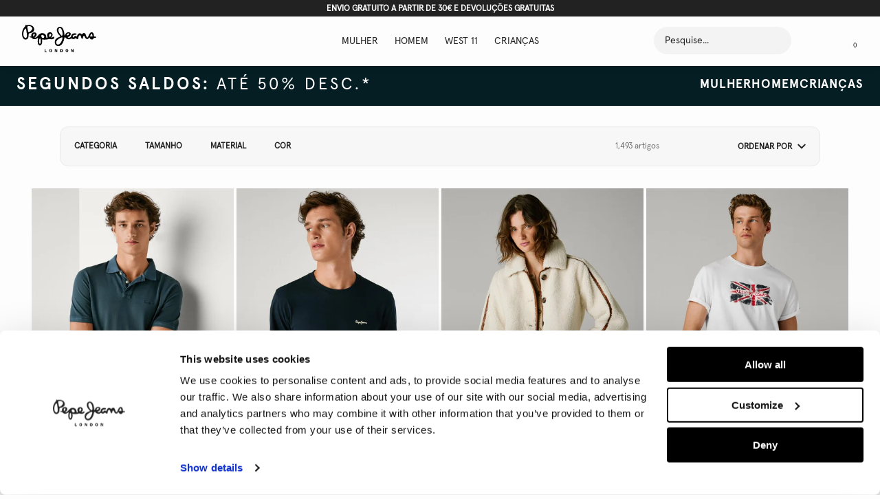

--- FILE ---
content_type: text/html; charset=utf-8
request_url: https://www.google.com/recaptcha/enterprise/anchor?ar=1&k=6LeijDgoAAAAAOi-6NvVOe8cc8Db3S75ur2v8CpM&co=aHR0cHM6Ly93d3cucGVwZWplYW5zLmNvbTo0NDM.&hl=en&v=9TiwnJFHeuIw_s0wSd3fiKfN&size=normal&anchor-ms=20000&execute-ms=30000&cb=l1b0bnaby6ii
body_size: 48815
content:
<!DOCTYPE HTML><html dir="ltr" lang="en"><head><meta http-equiv="Content-Type" content="text/html; charset=UTF-8">
<meta http-equiv="X-UA-Compatible" content="IE=edge">
<title>reCAPTCHA</title>
<style type="text/css">
/* cyrillic-ext */
@font-face {
  font-family: 'Roboto';
  font-style: normal;
  font-weight: 400;
  font-stretch: 100%;
  src: url(//fonts.gstatic.com/s/roboto/v48/KFO7CnqEu92Fr1ME7kSn66aGLdTylUAMa3GUBHMdazTgWw.woff2) format('woff2');
  unicode-range: U+0460-052F, U+1C80-1C8A, U+20B4, U+2DE0-2DFF, U+A640-A69F, U+FE2E-FE2F;
}
/* cyrillic */
@font-face {
  font-family: 'Roboto';
  font-style: normal;
  font-weight: 400;
  font-stretch: 100%;
  src: url(//fonts.gstatic.com/s/roboto/v48/KFO7CnqEu92Fr1ME7kSn66aGLdTylUAMa3iUBHMdazTgWw.woff2) format('woff2');
  unicode-range: U+0301, U+0400-045F, U+0490-0491, U+04B0-04B1, U+2116;
}
/* greek-ext */
@font-face {
  font-family: 'Roboto';
  font-style: normal;
  font-weight: 400;
  font-stretch: 100%;
  src: url(//fonts.gstatic.com/s/roboto/v48/KFO7CnqEu92Fr1ME7kSn66aGLdTylUAMa3CUBHMdazTgWw.woff2) format('woff2');
  unicode-range: U+1F00-1FFF;
}
/* greek */
@font-face {
  font-family: 'Roboto';
  font-style: normal;
  font-weight: 400;
  font-stretch: 100%;
  src: url(//fonts.gstatic.com/s/roboto/v48/KFO7CnqEu92Fr1ME7kSn66aGLdTylUAMa3-UBHMdazTgWw.woff2) format('woff2');
  unicode-range: U+0370-0377, U+037A-037F, U+0384-038A, U+038C, U+038E-03A1, U+03A3-03FF;
}
/* math */
@font-face {
  font-family: 'Roboto';
  font-style: normal;
  font-weight: 400;
  font-stretch: 100%;
  src: url(//fonts.gstatic.com/s/roboto/v48/KFO7CnqEu92Fr1ME7kSn66aGLdTylUAMawCUBHMdazTgWw.woff2) format('woff2');
  unicode-range: U+0302-0303, U+0305, U+0307-0308, U+0310, U+0312, U+0315, U+031A, U+0326-0327, U+032C, U+032F-0330, U+0332-0333, U+0338, U+033A, U+0346, U+034D, U+0391-03A1, U+03A3-03A9, U+03B1-03C9, U+03D1, U+03D5-03D6, U+03F0-03F1, U+03F4-03F5, U+2016-2017, U+2034-2038, U+203C, U+2040, U+2043, U+2047, U+2050, U+2057, U+205F, U+2070-2071, U+2074-208E, U+2090-209C, U+20D0-20DC, U+20E1, U+20E5-20EF, U+2100-2112, U+2114-2115, U+2117-2121, U+2123-214F, U+2190, U+2192, U+2194-21AE, U+21B0-21E5, U+21F1-21F2, U+21F4-2211, U+2213-2214, U+2216-22FF, U+2308-230B, U+2310, U+2319, U+231C-2321, U+2336-237A, U+237C, U+2395, U+239B-23B7, U+23D0, U+23DC-23E1, U+2474-2475, U+25AF, U+25B3, U+25B7, U+25BD, U+25C1, U+25CA, U+25CC, U+25FB, U+266D-266F, U+27C0-27FF, U+2900-2AFF, U+2B0E-2B11, U+2B30-2B4C, U+2BFE, U+3030, U+FF5B, U+FF5D, U+1D400-1D7FF, U+1EE00-1EEFF;
}
/* symbols */
@font-face {
  font-family: 'Roboto';
  font-style: normal;
  font-weight: 400;
  font-stretch: 100%;
  src: url(//fonts.gstatic.com/s/roboto/v48/KFO7CnqEu92Fr1ME7kSn66aGLdTylUAMaxKUBHMdazTgWw.woff2) format('woff2');
  unicode-range: U+0001-000C, U+000E-001F, U+007F-009F, U+20DD-20E0, U+20E2-20E4, U+2150-218F, U+2190, U+2192, U+2194-2199, U+21AF, U+21E6-21F0, U+21F3, U+2218-2219, U+2299, U+22C4-22C6, U+2300-243F, U+2440-244A, U+2460-24FF, U+25A0-27BF, U+2800-28FF, U+2921-2922, U+2981, U+29BF, U+29EB, U+2B00-2BFF, U+4DC0-4DFF, U+FFF9-FFFB, U+10140-1018E, U+10190-1019C, U+101A0, U+101D0-101FD, U+102E0-102FB, U+10E60-10E7E, U+1D2C0-1D2D3, U+1D2E0-1D37F, U+1F000-1F0FF, U+1F100-1F1AD, U+1F1E6-1F1FF, U+1F30D-1F30F, U+1F315, U+1F31C, U+1F31E, U+1F320-1F32C, U+1F336, U+1F378, U+1F37D, U+1F382, U+1F393-1F39F, U+1F3A7-1F3A8, U+1F3AC-1F3AF, U+1F3C2, U+1F3C4-1F3C6, U+1F3CA-1F3CE, U+1F3D4-1F3E0, U+1F3ED, U+1F3F1-1F3F3, U+1F3F5-1F3F7, U+1F408, U+1F415, U+1F41F, U+1F426, U+1F43F, U+1F441-1F442, U+1F444, U+1F446-1F449, U+1F44C-1F44E, U+1F453, U+1F46A, U+1F47D, U+1F4A3, U+1F4B0, U+1F4B3, U+1F4B9, U+1F4BB, U+1F4BF, U+1F4C8-1F4CB, U+1F4D6, U+1F4DA, U+1F4DF, U+1F4E3-1F4E6, U+1F4EA-1F4ED, U+1F4F7, U+1F4F9-1F4FB, U+1F4FD-1F4FE, U+1F503, U+1F507-1F50B, U+1F50D, U+1F512-1F513, U+1F53E-1F54A, U+1F54F-1F5FA, U+1F610, U+1F650-1F67F, U+1F687, U+1F68D, U+1F691, U+1F694, U+1F698, U+1F6AD, U+1F6B2, U+1F6B9-1F6BA, U+1F6BC, U+1F6C6-1F6CF, U+1F6D3-1F6D7, U+1F6E0-1F6EA, U+1F6F0-1F6F3, U+1F6F7-1F6FC, U+1F700-1F7FF, U+1F800-1F80B, U+1F810-1F847, U+1F850-1F859, U+1F860-1F887, U+1F890-1F8AD, U+1F8B0-1F8BB, U+1F8C0-1F8C1, U+1F900-1F90B, U+1F93B, U+1F946, U+1F984, U+1F996, U+1F9E9, U+1FA00-1FA6F, U+1FA70-1FA7C, U+1FA80-1FA89, U+1FA8F-1FAC6, U+1FACE-1FADC, U+1FADF-1FAE9, U+1FAF0-1FAF8, U+1FB00-1FBFF;
}
/* vietnamese */
@font-face {
  font-family: 'Roboto';
  font-style: normal;
  font-weight: 400;
  font-stretch: 100%;
  src: url(//fonts.gstatic.com/s/roboto/v48/KFO7CnqEu92Fr1ME7kSn66aGLdTylUAMa3OUBHMdazTgWw.woff2) format('woff2');
  unicode-range: U+0102-0103, U+0110-0111, U+0128-0129, U+0168-0169, U+01A0-01A1, U+01AF-01B0, U+0300-0301, U+0303-0304, U+0308-0309, U+0323, U+0329, U+1EA0-1EF9, U+20AB;
}
/* latin-ext */
@font-face {
  font-family: 'Roboto';
  font-style: normal;
  font-weight: 400;
  font-stretch: 100%;
  src: url(//fonts.gstatic.com/s/roboto/v48/KFO7CnqEu92Fr1ME7kSn66aGLdTylUAMa3KUBHMdazTgWw.woff2) format('woff2');
  unicode-range: U+0100-02BA, U+02BD-02C5, U+02C7-02CC, U+02CE-02D7, U+02DD-02FF, U+0304, U+0308, U+0329, U+1D00-1DBF, U+1E00-1E9F, U+1EF2-1EFF, U+2020, U+20A0-20AB, U+20AD-20C0, U+2113, U+2C60-2C7F, U+A720-A7FF;
}
/* latin */
@font-face {
  font-family: 'Roboto';
  font-style: normal;
  font-weight: 400;
  font-stretch: 100%;
  src: url(//fonts.gstatic.com/s/roboto/v48/KFO7CnqEu92Fr1ME7kSn66aGLdTylUAMa3yUBHMdazQ.woff2) format('woff2');
  unicode-range: U+0000-00FF, U+0131, U+0152-0153, U+02BB-02BC, U+02C6, U+02DA, U+02DC, U+0304, U+0308, U+0329, U+2000-206F, U+20AC, U+2122, U+2191, U+2193, U+2212, U+2215, U+FEFF, U+FFFD;
}
/* cyrillic-ext */
@font-face {
  font-family: 'Roboto';
  font-style: normal;
  font-weight: 500;
  font-stretch: 100%;
  src: url(//fonts.gstatic.com/s/roboto/v48/KFO7CnqEu92Fr1ME7kSn66aGLdTylUAMa3GUBHMdazTgWw.woff2) format('woff2');
  unicode-range: U+0460-052F, U+1C80-1C8A, U+20B4, U+2DE0-2DFF, U+A640-A69F, U+FE2E-FE2F;
}
/* cyrillic */
@font-face {
  font-family: 'Roboto';
  font-style: normal;
  font-weight: 500;
  font-stretch: 100%;
  src: url(//fonts.gstatic.com/s/roboto/v48/KFO7CnqEu92Fr1ME7kSn66aGLdTylUAMa3iUBHMdazTgWw.woff2) format('woff2');
  unicode-range: U+0301, U+0400-045F, U+0490-0491, U+04B0-04B1, U+2116;
}
/* greek-ext */
@font-face {
  font-family: 'Roboto';
  font-style: normal;
  font-weight: 500;
  font-stretch: 100%;
  src: url(//fonts.gstatic.com/s/roboto/v48/KFO7CnqEu92Fr1ME7kSn66aGLdTylUAMa3CUBHMdazTgWw.woff2) format('woff2');
  unicode-range: U+1F00-1FFF;
}
/* greek */
@font-face {
  font-family: 'Roboto';
  font-style: normal;
  font-weight: 500;
  font-stretch: 100%;
  src: url(//fonts.gstatic.com/s/roboto/v48/KFO7CnqEu92Fr1ME7kSn66aGLdTylUAMa3-UBHMdazTgWw.woff2) format('woff2');
  unicode-range: U+0370-0377, U+037A-037F, U+0384-038A, U+038C, U+038E-03A1, U+03A3-03FF;
}
/* math */
@font-face {
  font-family: 'Roboto';
  font-style: normal;
  font-weight: 500;
  font-stretch: 100%;
  src: url(//fonts.gstatic.com/s/roboto/v48/KFO7CnqEu92Fr1ME7kSn66aGLdTylUAMawCUBHMdazTgWw.woff2) format('woff2');
  unicode-range: U+0302-0303, U+0305, U+0307-0308, U+0310, U+0312, U+0315, U+031A, U+0326-0327, U+032C, U+032F-0330, U+0332-0333, U+0338, U+033A, U+0346, U+034D, U+0391-03A1, U+03A3-03A9, U+03B1-03C9, U+03D1, U+03D5-03D6, U+03F0-03F1, U+03F4-03F5, U+2016-2017, U+2034-2038, U+203C, U+2040, U+2043, U+2047, U+2050, U+2057, U+205F, U+2070-2071, U+2074-208E, U+2090-209C, U+20D0-20DC, U+20E1, U+20E5-20EF, U+2100-2112, U+2114-2115, U+2117-2121, U+2123-214F, U+2190, U+2192, U+2194-21AE, U+21B0-21E5, U+21F1-21F2, U+21F4-2211, U+2213-2214, U+2216-22FF, U+2308-230B, U+2310, U+2319, U+231C-2321, U+2336-237A, U+237C, U+2395, U+239B-23B7, U+23D0, U+23DC-23E1, U+2474-2475, U+25AF, U+25B3, U+25B7, U+25BD, U+25C1, U+25CA, U+25CC, U+25FB, U+266D-266F, U+27C0-27FF, U+2900-2AFF, U+2B0E-2B11, U+2B30-2B4C, U+2BFE, U+3030, U+FF5B, U+FF5D, U+1D400-1D7FF, U+1EE00-1EEFF;
}
/* symbols */
@font-face {
  font-family: 'Roboto';
  font-style: normal;
  font-weight: 500;
  font-stretch: 100%;
  src: url(//fonts.gstatic.com/s/roboto/v48/KFO7CnqEu92Fr1ME7kSn66aGLdTylUAMaxKUBHMdazTgWw.woff2) format('woff2');
  unicode-range: U+0001-000C, U+000E-001F, U+007F-009F, U+20DD-20E0, U+20E2-20E4, U+2150-218F, U+2190, U+2192, U+2194-2199, U+21AF, U+21E6-21F0, U+21F3, U+2218-2219, U+2299, U+22C4-22C6, U+2300-243F, U+2440-244A, U+2460-24FF, U+25A0-27BF, U+2800-28FF, U+2921-2922, U+2981, U+29BF, U+29EB, U+2B00-2BFF, U+4DC0-4DFF, U+FFF9-FFFB, U+10140-1018E, U+10190-1019C, U+101A0, U+101D0-101FD, U+102E0-102FB, U+10E60-10E7E, U+1D2C0-1D2D3, U+1D2E0-1D37F, U+1F000-1F0FF, U+1F100-1F1AD, U+1F1E6-1F1FF, U+1F30D-1F30F, U+1F315, U+1F31C, U+1F31E, U+1F320-1F32C, U+1F336, U+1F378, U+1F37D, U+1F382, U+1F393-1F39F, U+1F3A7-1F3A8, U+1F3AC-1F3AF, U+1F3C2, U+1F3C4-1F3C6, U+1F3CA-1F3CE, U+1F3D4-1F3E0, U+1F3ED, U+1F3F1-1F3F3, U+1F3F5-1F3F7, U+1F408, U+1F415, U+1F41F, U+1F426, U+1F43F, U+1F441-1F442, U+1F444, U+1F446-1F449, U+1F44C-1F44E, U+1F453, U+1F46A, U+1F47D, U+1F4A3, U+1F4B0, U+1F4B3, U+1F4B9, U+1F4BB, U+1F4BF, U+1F4C8-1F4CB, U+1F4D6, U+1F4DA, U+1F4DF, U+1F4E3-1F4E6, U+1F4EA-1F4ED, U+1F4F7, U+1F4F9-1F4FB, U+1F4FD-1F4FE, U+1F503, U+1F507-1F50B, U+1F50D, U+1F512-1F513, U+1F53E-1F54A, U+1F54F-1F5FA, U+1F610, U+1F650-1F67F, U+1F687, U+1F68D, U+1F691, U+1F694, U+1F698, U+1F6AD, U+1F6B2, U+1F6B9-1F6BA, U+1F6BC, U+1F6C6-1F6CF, U+1F6D3-1F6D7, U+1F6E0-1F6EA, U+1F6F0-1F6F3, U+1F6F7-1F6FC, U+1F700-1F7FF, U+1F800-1F80B, U+1F810-1F847, U+1F850-1F859, U+1F860-1F887, U+1F890-1F8AD, U+1F8B0-1F8BB, U+1F8C0-1F8C1, U+1F900-1F90B, U+1F93B, U+1F946, U+1F984, U+1F996, U+1F9E9, U+1FA00-1FA6F, U+1FA70-1FA7C, U+1FA80-1FA89, U+1FA8F-1FAC6, U+1FACE-1FADC, U+1FADF-1FAE9, U+1FAF0-1FAF8, U+1FB00-1FBFF;
}
/* vietnamese */
@font-face {
  font-family: 'Roboto';
  font-style: normal;
  font-weight: 500;
  font-stretch: 100%;
  src: url(//fonts.gstatic.com/s/roboto/v48/KFO7CnqEu92Fr1ME7kSn66aGLdTylUAMa3OUBHMdazTgWw.woff2) format('woff2');
  unicode-range: U+0102-0103, U+0110-0111, U+0128-0129, U+0168-0169, U+01A0-01A1, U+01AF-01B0, U+0300-0301, U+0303-0304, U+0308-0309, U+0323, U+0329, U+1EA0-1EF9, U+20AB;
}
/* latin-ext */
@font-face {
  font-family: 'Roboto';
  font-style: normal;
  font-weight: 500;
  font-stretch: 100%;
  src: url(//fonts.gstatic.com/s/roboto/v48/KFO7CnqEu92Fr1ME7kSn66aGLdTylUAMa3KUBHMdazTgWw.woff2) format('woff2');
  unicode-range: U+0100-02BA, U+02BD-02C5, U+02C7-02CC, U+02CE-02D7, U+02DD-02FF, U+0304, U+0308, U+0329, U+1D00-1DBF, U+1E00-1E9F, U+1EF2-1EFF, U+2020, U+20A0-20AB, U+20AD-20C0, U+2113, U+2C60-2C7F, U+A720-A7FF;
}
/* latin */
@font-face {
  font-family: 'Roboto';
  font-style: normal;
  font-weight: 500;
  font-stretch: 100%;
  src: url(//fonts.gstatic.com/s/roboto/v48/KFO7CnqEu92Fr1ME7kSn66aGLdTylUAMa3yUBHMdazQ.woff2) format('woff2');
  unicode-range: U+0000-00FF, U+0131, U+0152-0153, U+02BB-02BC, U+02C6, U+02DA, U+02DC, U+0304, U+0308, U+0329, U+2000-206F, U+20AC, U+2122, U+2191, U+2193, U+2212, U+2215, U+FEFF, U+FFFD;
}
/* cyrillic-ext */
@font-face {
  font-family: 'Roboto';
  font-style: normal;
  font-weight: 900;
  font-stretch: 100%;
  src: url(//fonts.gstatic.com/s/roboto/v48/KFO7CnqEu92Fr1ME7kSn66aGLdTylUAMa3GUBHMdazTgWw.woff2) format('woff2');
  unicode-range: U+0460-052F, U+1C80-1C8A, U+20B4, U+2DE0-2DFF, U+A640-A69F, U+FE2E-FE2F;
}
/* cyrillic */
@font-face {
  font-family: 'Roboto';
  font-style: normal;
  font-weight: 900;
  font-stretch: 100%;
  src: url(//fonts.gstatic.com/s/roboto/v48/KFO7CnqEu92Fr1ME7kSn66aGLdTylUAMa3iUBHMdazTgWw.woff2) format('woff2');
  unicode-range: U+0301, U+0400-045F, U+0490-0491, U+04B0-04B1, U+2116;
}
/* greek-ext */
@font-face {
  font-family: 'Roboto';
  font-style: normal;
  font-weight: 900;
  font-stretch: 100%;
  src: url(//fonts.gstatic.com/s/roboto/v48/KFO7CnqEu92Fr1ME7kSn66aGLdTylUAMa3CUBHMdazTgWw.woff2) format('woff2');
  unicode-range: U+1F00-1FFF;
}
/* greek */
@font-face {
  font-family: 'Roboto';
  font-style: normal;
  font-weight: 900;
  font-stretch: 100%;
  src: url(//fonts.gstatic.com/s/roboto/v48/KFO7CnqEu92Fr1ME7kSn66aGLdTylUAMa3-UBHMdazTgWw.woff2) format('woff2');
  unicode-range: U+0370-0377, U+037A-037F, U+0384-038A, U+038C, U+038E-03A1, U+03A3-03FF;
}
/* math */
@font-face {
  font-family: 'Roboto';
  font-style: normal;
  font-weight: 900;
  font-stretch: 100%;
  src: url(//fonts.gstatic.com/s/roboto/v48/KFO7CnqEu92Fr1ME7kSn66aGLdTylUAMawCUBHMdazTgWw.woff2) format('woff2');
  unicode-range: U+0302-0303, U+0305, U+0307-0308, U+0310, U+0312, U+0315, U+031A, U+0326-0327, U+032C, U+032F-0330, U+0332-0333, U+0338, U+033A, U+0346, U+034D, U+0391-03A1, U+03A3-03A9, U+03B1-03C9, U+03D1, U+03D5-03D6, U+03F0-03F1, U+03F4-03F5, U+2016-2017, U+2034-2038, U+203C, U+2040, U+2043, U+2047, U+2050, U+2057, U+205F, U+2070-2071, U+2074-208E, U+2090-209C, U+20D0-20DC, U+20E1, U+20E5-20EF, U+2100-2112, U+2114-2115, U+2117-2121, U+2123-214F, U+2190, U+2192, U+2194-21AE, U+21B0-21E5, U+21F1-21F2, U+21F4-2211, U+2213-2214, U+2216-22FF, U+2308-230B, U+2310, U+2319, U+231C-2321, U+2336-237A, U+237C, U+2395, U+239B-23B7, U+23D0, U+23DC-23E1, U+2474-2475, U+25AF, U+25B3, U+25B7, U+25BD, U+25C1, U+25CA, U+25CC, U+25FB, U+266D-266F, U+27C0-27FF, U+2900-2AFF, U+2B0E-2B11, U+2B30-2B4C, U+2BFE, U+3030, U+FF5B, U+FF5D, U+1D400-1D7FF, U+1EE00-1EEFF;
}
/* symbols */
@font-face {
  font-family: 'Roboto';
  font-style: normal;
  font-weight: 900;
  font-stretch: 100%;
  src: url(//fonts.gstatic.com/s/roboto/v48/KFO7CnqEu92Fr1ME7kSn66aGLdTylUAMaxKUBHMdazTgWw.woff2) format('woff2');
  unicode-range: U+0001-000C, U+000E-001F, U+007F-009F, U+20DD-20E0, U+20E2-20E4, U+2150-218F, U+2190, U+2192, U+2194-2199, U+21AF, U+21E6-21F0, U+21F3, U+2218-2219, U+2299, U+22C4-22C6, U+2300-243F, U+2440-244A, U+2460-24FF, U+25A0-27BF, U+2800-28FF, U+2921-2922, U+2981, U+29BF, U+29EB, U+2B00-2BFF, U+4DC0-4DFF, U+FFF9-FFFB, U+10140-1018E, U+10190-1019C, U+101A0, U+101D0-101FD, U+102E0-102FB, U+10E60-10E7E, U+1D2C0-1D2D3, U+1D2E0-1D37F, U+1F000-1F0FF, U+1F100-1F1AD, U+1F1E6-1F1FF, U+1F30D-1F30F, U+1F315, U+1F31C, U+1F31E, U+1F320-1F32C, U+1F336, U+1F378, U+1F37D, U+1F382, U+1F393-1F39F, U+1F3A7-1F3A8, U+1F3AC-1F3AF, U+1F3C2, U+1F3C4-1F3C6, U+1F3CA-1F3CE, U+1F3D4-1F3E0, U+1F3ED, U+1F3F1-1F3F3, U+1F3F5-1F3F7, U+1F408, U+1F415, U+1F41F, U+1F426, U+1F43F, U+1F441-1F442, U+1F444, U+1F446-1F449, U+1F44C-1F44E, U+1F453, U+1F46A, U+1F47D, U+1F4A3, U+1F4B0, U+1F4B3, U+1F4B9, U+1F4BB, U+1F4BF, U+1F4C8-1F4CB, U+1F4D6, U+1F4DA, U+1F4DF, U+1F4E3-1F4E6, U+1F4EA-1F4ED, U+1F4F7, U+1F4F9-1F4FB, U+1F4FD-1F4FE, U+1F503, U+1F507-1F50B, U+1F50D, U+1F512-1F513, U+1F53E-1F54A, U+1F54F-1F5FA, U+1F610, U+1F650-1F67F, U+1F687, U+1F68D, U+1F691, U+1F694, U+1F698, U+1F6AD, U+1F6B2, U+1F6B9-1F6BA, U+1F6BC, U+1F6C6-1F6CF, U+1F6D3-1F6D7, U+1F6E0-1F6EA, U+1F6F0-1F6F3, U+1F6F7-1F6FC, U+1F700-1F7FF, U+1F800-1F80B, U+1F810-1F847, U+1F850-1F859, U+1F860-1F887, U+1F890-1F8AD, U+1F8B0-1F8BB, U+1F8C0-1F8C1, U+1F900-1F90B, U+1F93B, U+1F946, U+1F984, U+1F996, U+1F9E9, U+1FA00-1FA6F, U+1FA70-1FA7C, U+1FA80-1FA89, U+1FA8F-1FAC6, U+1FACE-1FADC, U+1FADF-1FAE9, U+1FAF0-1FAF8, U+1FB00-1FBFF;
}
/* vietnamese */
@font-face {
  font-family: 'Roboto';
  font-style: normal;
  font-weight: 900;
  font-stretch: 100%;
  src: url(//fonts.gstatic.com/s/roboto/v48/KFO7CnqEu92Fr1ME7kSn66aGLdTylUAMa3OUBHMdazTgWw.woff2) format('woff2');
  unicode-range: U+0102-0103, U+0110-0111, U+0128-0129, U+0168-0169, U+01A0-01A1, U+01AF-01B0, U+0300-0301, U+0303-0304, U+0308-0309, U+0323, U+0329, U+1EA0-1EF9, U+20AB;
}
/* latin-ext */
@font-face {
  font-family: 'Roboto';
  font-style: normal;
  font-weight: 900;
  font-stretch: 100%;
  src: url(//fonts.gstatic.com/s/roboto/v48/KFO7CnqEu92Fr1ME7kSn66aGLdTylUAMa3KUBHMdazTgWw.woff2) format('woff2');
  unicode-range: U+0100-02BA, U+02BD-02C5, U+02C7-02CC, U+02CE-02D7, U+02DD-02FF, U+0304, U+0308, U+0329, U+1D00-1DBF, U+1E00-1E9F, U+1EF2-1EFF, U+2020, U+20A0-20AB, U+20AD-20C0, U+2113, U+2C60-2C7F, U+A720-A7FF;
}
/* latin */
@font-face {
  font-family: 'Roboto';
  font-style: normal;
  font-weight: 900;
  font-stretch: 100%;
  src: url(//fonts.gstatic.com/s/roboto/v48/KFO7CnqEu92Fr1ME7kSn66aGLdTylUAMa3yUBHMdazQ.woff2) format('woff2');
  unicode-range: U+0000-00FF, U+0131, U+0152-0153, U+02BB-02BC, U+02C6, U+02DA, U+02DC, U+0304, U+0308, U+0329, U+2000-206F, U+20AC, U+2122, U+2191, U+2193, U+2212, U+2215, U+FEFF, U+FFFD;
}

</style>
<link rel="stylesheet" type="text/css" href="https://www.gstatic.com/recaptcha/releases/9TiwnJFHeuIw_s0wSd3fiKfN/styles__ltr.css">
<script nonce="pVNyFA1zgwVwAeqLAzzouw" type="text/javascript">window['__recaptcha_api'] = 'https://www.google.com/recaptcha/enterprise/';</script>
<script type="text/javascript" src="https://www.gstatic.com/recaptcha/releases/9TiwnJFHeuIw_s0wSd3fiKfN/recaptcha__en.js" nonce="pVNyFA1zgwVwAeqLAzzouw">
      
    </script></head>
<body><div id="rc-anchor-alert" class="rc-anchor-alert"></div>
<input type="hidden" id="recaptcha-token" value="[base64]">
<script type="text/javascript" nonce="pVNyFA1zgwVwAeqLAzzouw">
      recaptcha.anchor.Main.init("[\x22ainput\x22,[\x22bgdata\x22,\x22\x22,\[base64]/[base64]/UltIKytdPWE6KGE8MjA0OD9SW0grK109YT4+NnwxOTI6KChhJjY0NTEyKT09NTUyOTYmJnErMTxoLmxlbmd0aCYmKGguY2hhckNvZGVBdChxKzEpJjY0NTEyKT09NTYzMjA/[base64]/MjU1OlI/[base64]/[base64]/[base64]/[base64]/[base64]/[base64]/[base64]/[base64]/[base64]/[base64]\x22,\[base64]\\u003d\\u003d\x22,\x22LwMkw4XCkBMvcjfCsxY7wq7CnSIPPsKSd8K9wr/[base64]/DlB5Ew5NEw4IVCMO9w5TDkkNnwqEmJXd6w5MIP8O3KhvDnRo3w7w1w6LCnmVeKR1hwr4YAMObJWRTDMKtRcK9AkdWw63DscKjwol4KGvClzfCn1jDsVtgKgnCowPCtMKgLMOiwpUjRBMRw5I0BCjCkC91fz8ABA91CzwEwqdHw7Bqw4oKIcKoFMOgUW/[base64]/DjSQFw5IHJMK/[base64]/w6gRwp3CicK3IWhgw6rDmghtwonDqxZMKVnCpnHDmsOgVXsNwq7DhcOGw40ewpjCpEvCrlLCjUbDpXIzKyPCssKpwrVGMcKrCyxuw58sw6w+w7vDvCQxHMO+w5XDmcKqwo7DjsKDFMKKKsO/A8OyR8KxG8Kaw6DCs8ODT8K0QlVMwrvCpsKPKMKzXsKkZmXDhjnClMOOwq/DpcOzEz1Rw4nDnsO/[base64]/[base64]/RsOyEDAUw5PCowlYacK1wqDDnV9ibGp7wqvDhsOCDcOWw7TCpVRwGsKEZGTDo07DpVsFw7MKHsOSWMKyw43DrzrChHUqF8Orwoxmd8Obw7rDusOPwqZdNT4ow5HChcKVQgZlFTfClxdcdsKCesOfBXd/[base64]/Cn8K2woHCo2MIHMKEwp5nw4BYFMK1wqfCssKsCQDCssOlcA/CosKDDBTChcKWwpbCgF3DkiDCg8Olwqlvw6fCsMOUJ0vDgBzCiVDDusOuwpvDqx/DhH0ow4seGsOSdMOQw4DDixfDiBDDhzjDvCxdLXM2wp8BwqvClSMwaMOUA8Oyw6N2UBchwqEdW1jDiwPDqsO/[base64]/w6wywoXCs8OOw6ZSYSZHHsK0w5pnwobDqMOuX8OefMOnw5/CpsK2DXZbwrXCl8KCGcKaQcOgwpHCvsOCw5pDYlkeLcOWdRVcP3tpw4fCtMKzJ1N2FWVnP8O+wqJKw44/woUKwoJ8w7TCs35tDcOAw6UNQsOCwpXDiFIyw4vDlCvCjMKNcxrCgsOBYw00w5Jaw7h6w7JkV8OtfsOmeEDCpcO/N8K+UyI9dsOnwrErw6BGNMOKS1EbwrjCqUgCBMKxLHLCkG7DrcKew6vCvXtYJsKxGsKiACvDtsORLwDCmcOBTUjCvMKJS0XCkMKfKS/DvQ/[base64]/[base64]/DtiRGfcK9L8O9NwMUwqF9aTHDl8KaPsKKw6E3O8KUR1PDjkrCj8OjwpfDgsKlw6JqCsKUfcKdwonDusKSw7tbw53DhTrDtsKAwr0HET1zbE0CwonCp8OacsOQVsOyIwzDk3/CscKYw61Wwo0kL8KvXhVOw7bCusKab3NJXSDDlsKwUmjChGtpZsKjFMKhZVg6wqLDicKcwqzDighfacOuw4fDncKKw4sKwo9Pw5shw6LDhsOoAcK/I8Ozw6RLwrBpP8OsdGB/wo7Cszc1w5bCkBgSwprDoUnCtncRwq7Cr8OxwqFhNzLDmMOtwqEFaMOGW8K/[base64]/woLCh8Kkw44LO8K5dFPDmcOxJcOwZcO/wq/CohxAwp9MwqsqTcK6DhHDk8OLw6nCvnnDlsOYwp7Cg8OQSTsDw7XClMKQwpjDkE1bw4MZUcK4w7gxDMOswo5XwpZdX3J4XEbDthBXfnxiw5puwq3DmsKmwo7DhCVNwpVDwpw1Jl0IwonDicKmQ8OwAsKSUcKAKWYmwqolw4vDhmXCji/DqDBjFMOCwr9fMcOvwpJswq7DnUfDilknwrfCgsKowpTClMKJLcOfwobCkcKMwoxSPMKGVBkpw6/[base64]/wr1MNcOdwrI6W8K0w5gbw4A/fsOWwozDuCQ3wrLDglPCrsOzWUzDpsKfWMOGUsKdwofDvMKnKXwvw4PDgBcrRcKHwqoqNxDDpSsvw5BiFmRqw5rCjXhbwrXDo8OfUcKowoLCoyTDpSd9w57Dj3xeWBBmN0zDpDxNCcOxWC/CicO+wpV8cSFKwpUjwrsYIlfCqMK7fGtMC0UFwpHDs8OQODXDqF/DkmQGbMOuVcK/[base64]/CucOFLyLCvsK7S8KzacKKWUvCi8KEwrrDl8KPAWbCqCbDnGUXw5/[base64]/w6XCl8OYIsOfw5ZAcMOfUXLDuXnDlUzCmMOAwprChVcpwqUdSsKaF8KfS8KBIMOnABfDr8O/w5UJdx/DkBtMw57Clidtw7wYbVsfwq0ew7lCwq3Cu8OZTsK6ZiM1w7c/GcKlwoTCgcO6aGjCkWwgw7ohw6vDucODTnrDjMK/LVDDosO1wrTDtcOwwqPCq8KtUsKXdQLDiMOOLcKtw5BldjHDisOTwokGVMKuwovDuUIVAMOOZ8KmwpnCjsK2Fy3Ci8KQHsKCw43DihbDmjfDl8OUQkQJw7jDrsOrbngew61Qw7IhCMOfw7FAMsKlw4DDiGrCv1MYB8KVwrvDsDpCw6TCrA9Nw5dHw4gew6g/CmfDlj3CvW/DnsOFR8KzF8Kgw6PCj8KwwrMWwo7Ds8K0OcOtw4V5w7tfUj9OJUcfwrnCksOfXxfDuMObdcKEVMOfNXnCqMKywoXDh2lvbAHCisOJAsOWwq97YDDDgxlnwr3Dh2vCpG/DosKJVsOgQwHDghfCg07DgMOdw5nDssOBwq7DjXoEwrLCtsOGKMKbw6l/ZcKXSsOtw60RCMK5wrdEWsOfw4DDlzdXBhjCq8K1dyVYw4Vvw7DCv8OnI8KZwrB2w6zCscOiVFwXFcOEWMOIwpzDqnnCnMKowrfCmcK1K8KFworDksKOBxrCuMK6FsOUwqEoISgsEMO/w41YDMOQwpHDqAXClMONABXDr1TDisODF8O4w5rCvsK3w5c8w4sLwqkMw6UWwofDp0RTw63DpsOFcml/w4Uww4dIwp0rw4EpHMKlwqTCnQFHXMKhcMOJw4PDo8KPIgHCjVvCh8KAOsKnfVTCmMO5wojDuMOwZWfDk288wr8tw6/CvFl0wrB2Xx3Ds8KqDMOYwqbClTshwog9OX7CpjPCuUknEcOiITDDkDnDkGvDu8K/LsKLf13DjMKQBiIRb8KKdUXCtcKHVMOGTMOhwqtjZwPDjsKaMcONCMOqwofDtsKRwqjDr2zChFQQPcO1a1rDuMKjwo5Uwo/CsMKtwoLCtxcYw5UfwqbDtHnDhCR3NClESsOxw4fDjsOfMcKzZMKyZMOUai5wBh50GcOuw7g2GS7DuMKFwqHClGBhw4fCh08MCMOzXyDDucKZw43DmMOMewdHDcORLmDCkVdow4TCocKodsOgw7jDkVjCsTDDvDTCji7Cq8Otw5/DjcKhw4Y0woXDik/DkMKJIBlBw7oAwonDusOpwqLCncO8wqZowoPDg8KMKErDolfClUpICsOAXMKeMXFhLyrDqV81w5Mjwq/DrQwPw5I6w5VlWQvDmsOxw5jChMO0CcK/[base64]/CjS06WRkQwq7CuXoOETxDecK0B8Kqw7sKw4NESMKUEgvCjWzDtMKVbmfDvBg6PMKJwoHDsG7DmcO7wrlGSgbDlcKxw4DDtAMgw5bDrQPDh8OAw7rCpj7DrFXDn8Kcw45zAsO/IsKcw4haalXCtGIuTMOSwro+worDh13Du3DDpMO3wrPDv0vCtcKPwobDssKgU1NlMMKowpPCm8OkdmDDsDPCn8KtV2TCmcKUeMOCwrPDilPDncKlw67CkABQw4EEw5/CsMOJw67CjmtPJz/[base64]/[base64]/DvDkkw4xgw6QaYsKzQnAawr4JGMOGw4dUccKUwp7CpsOcwoYkwoPCv8OnScOHw7bDhcO/YMKRSMOOwoc0wqPDnGJ4O1LDlwlWBEfDp8KDwrTCh8OYw5nCsMKewpzCnwE9w6DDu8OWwqbCrS9QcMOQfBJVVifDsW/DhkfCksOuc8O7SUYbFsO5wppJDMK1cMK2wqANRsKMwrLDk8O6wpY8ZSoASkIhwonDrjIDEcKsLUjDlcOkXEzDhQ3CuMOpw6YPw5HDkMO4w69aX8K8w4s/wp7Cg0jCoMO2wrA1QsKdPyHDh8OIFS5LwrtofmPDk8Kdw7jDucO6wpMoXsKOBiMuw4cPwo1kw4DCkmkEMcKhw7fDnMO+wqLCucKJwoHCuz82w7/ChsKAw44lEsKdwppuwozDjXvCmMOjwo/CqmNuwq9CwrzCjC/Ct8KmwoVdcMOgwpXDlMOIWSHCuTRvwrXDo29zMcOiw4UcSmHDqsKEf0LCv8KlZsKxSsKVLMKWH2TDvsK/[base64]/wq01SBQKw5ZXw6MsPsKNMXfDgMOcwrTClBsLWcOTwosIwoQeZsK/GMOZw7BAOGU/PsOlwp7CkATCmhB9wq9zw5DCusKyw6x7TxbCtjZQw4QOw6rCrsKISxsTwrfCtzABFhhXwoXDqsKjNMKRw7LCp8KywrvDusKiwqorwqpGPV12S8Opwr3Dhggxw5jCsMKKecOHw4/DhcKVwq7DlcO2wqLDi8KswqXCizXDiUnCs8Kewq9SdMK0wrYsMl7DuRsaJDHDpMOcXsK+EsOIw7DDqx1HdMKbL3TDm8KcRsOhwqNLwot5wrdbLcKaw4JzM8OdTBtWwqlrw5fDlhPDpkMbAXfCm2XDmj5Jw41Mwr/CiWY8w4vDqcKewqctNVbDgnvDjcO3cFzCj8O7w7cLH8Oew4LDowgzw7UiwqrCjMOUw5sHw7NFZnXCjjYqwpJmwqTCisOABWbCpm4VI1zCmMOjwoQPw4/CnRvChcKzw7LCm8K1LFIrwo0fw5QIJMOKU8KYw7XCpsOEwpvCvsOJw6YEaVHCuWJGBHRfw7tYLMKfw6V5woVgwqbDpMKBQsOGCDLCt2bDpkrCosO6RW1Nw4nCtsOQRF7Dm1gHwrLCj8Klw7vDoFAewqMxXm/[base64]/DoDU9dj1zBEXDpcKRfsKcT8KpN8OsdcOFf8OrD8O7w7bCgVwFGcOCSXskwqXCu13CgcKqwpTCsBXDtQ0ew4M+wpXCsUYFw4PCucK5wqvDpnrDnnrDlR3CmEE/[base64]/DtyE2McK1w6k/w7DCuMO0T8KHMgjClCnCo3XCtSJ3w6pCwqTDhClDY8OycMKtbMKHw4psP0ZvFQbDucOBHX8jwq3CoFnCpDvCgsOVZ8OHw7UtwohtwpQ/w7jCoX3CnhlYTjQQGVTCsRbDmh/DnTMuGsKSwrNfw4TCi0XCrcK1wqrDtsKnY03CgsOdwpggwqbCrcKtwrQXV8KNWMOQwo7CgMOzwohBwoUEYsKTwpnCnMOQIMKbw6wtPMKVwrlXaxPDgTPDmcOJQcORTsOxwqjCkDwjRcKjTcOyw75rw4JlwrZ/w41kc8OlRjDDgXp9w7kyJFdEEH/CtsKUwrgAS8OAwr3DvcO4w7QGQWBnacOSw4p+woJoHx1ZYwTCo8ObKXTDl8K5w4MFLWvDvsKXwrbDv3XDrwHClMKjYkjCsV4WaWDDlMOXwr/CkcKhWcOTPWtQwp17w7rCgsO3w7PDpBwRYFpdARR4w5BIwpASw7IhcsKxwqI/wpATwpjCv8O9EsKHDDN9YRPDjMO/w6dRDcOJwoAgWsKMwpFmK8O+AsO4X8O2CsK8wovDjQ7DucKQVkVOZsORw6BGwrnCvWBZQsKHwpBOJlnCowo9ejgPQj7Du8KXw47CrXPCqcK1w4Mjw4Uiw6QGfcOfw7UMw60Gw6vDvnZWYcKBw6sDwpMIwqvCtUMQJmHCucOcTTYJw7zCocOQwp/[base64]/DssK+w6jCmmvDrVDCuj/CgzvDqsOvwpR+PsK7M8KDDMKqw6Bew7towrUIw4xpw6MMwqofGmFgUsKdw6czw57CthMSQiofw4HCpkw/w4Fqw5gMwpnDkcOTw7jCuz5kw6w/e8KoeMOaV8K0bMKAa1nCqSp9agx8wqLCpcOOV8O1cTrDgcKNHcOdwrJ0woXCpXjCgcOnwr3ChR7Co8KIwp7DmlvDik7CqsOKwprDq8OZJ8O/NsK0w7lVFMODwoIUw4LChMKQcsKSwq3DolJJwqLDgwsvw4hswqjCtjJwwojDvcOPwq1pNsKLLMOPHBjDtiwOUFglNsOcUcKZwqcmD0/DsxLCszHDk8OOwqLDmyoiwp7DkH/Cu0TCksKnM8O7LsKfwrbDp8OBaMKOw53DjcKiLcKYw494woItDMK5NMKSCcOAwpJ3amfCjsKqw6/Dkl5+NWzCtcKtZ8Oywo9bOsKaw5bCtsKzw4TCtcKGwq7CuhfCpsO/[base64]/ccOcwoknwqnCkHc9akPDozh1wqvDicOQw64pwqPCqAdoUMOnEsKaVXEFwqQ2w5vDvcOuIMOzwpESw54OcsK8w5g3XBR9HsKDAcKSw7LDicK5M8KdZEvDj3hRLi0QfE1yw6XCt8KnTMKXJ8Ksw4bCtQfCgXDDjSROwo1Uw4XDqkk4OShCXsOMWgQ/w6XCjV7DrsKAw6ZLwojCisKZw4zDkcKvw7U5wo/CpHt6w7zCrsKkw4XChcOyw5nDlTk0woFswpTDq8ODwojCk2PCmsObw6lqJyc7NnbDqG1vcRXDkD/DigttWcK3woHDmlTCpHFHDsKcw7lrIMOaBkDCnMKhwrp/BcOmIALCjcO+wr3DjsO8wo3CjADCpE4dbCEiw7/Dk8OKPMKLYWBmN8O5w5ROwobCuMKLwq/[base64]/DrlTDu17Dm3vCnsOed0EFNkkCH2cZc8O4w6UYD1ceesOaQsOuS8Oew7k1ck4acnRHwrvDn8KfBXVmQyvDqsKcwr0nw5HDgld0w6U8SAo6X8K4woAuHcKjAkoXwovDgsKbwpcwwo4xw4MzJsOnw5jCg8KGAsOwfUNvwqDCq8Ktw47DsF3DoyjDsMKodMO7Z14/w4rCocKzwoY9GmQpw67DplbDtcOhVMKgwoJFRxDCiTrCnEp2wq0cLyl4w4pzw6PDgMKbH0rCgnzCp8OdSiDCjD3DhcOLwr11wq3DhcOvDUjCr1ARGjXDrcOBwpvCucOJwpF7d8Oqb8Kfwpk7IjY3IsO5w5g7woVJMUpnWSgsIMOgw4M6JRQTWm/ClsO5I8O6wpDCjkPDoMOjazTCrzXCt3Nda8OCw4QRw6jCj8K+wp8zw4pMw7MIOU0TFDghHFbDqcK4RsOVciw7KcOQw7kxXcOVwqJnT8KoOCZuwqlTEsObwqfCmsOyTjt8wpBpw4/[base64]/FTQpGMOow709SlcCw6RbWsKtworDhcOraTHCu8KXw6gaNADCr0Btwqh6wpZEFsOEwoPDuzlJYsKYw5Nuw6PCjAXCucOiO8KDHMO+BVnDkh3CgsOwwq/[base64]/DpMKEd8K1wprCiS5FWsO6wqc2wotZQErDvVjCocKbwoLCgcKMwrHCp1NQw4DDnGBuw4Y4XGZbX8KqdMKqKcOpwpzClMKGwr/CisK4PEApw4B6JMOhwo7Cl3kgLMOtWMO8U8OUwr/CpMOKwqLDmk01ecKyHsKBWlpRwpTDusO3dsKDIsOhPnAmw7LDqSgDPlUCwpDClU/Dg8K+wp/Ds0jClMO0IibDvcKqC8KFwovCtlBteMKfNMKbVsOlD8Opw5rCvVfCpMKsQXsSwpg0C8KKN3YdCMKdKMO+w4zDhcOiw5LCuMOAJMKHeSgDwrvCvMKNw6xzwoHDkGzCgsK6w4HCqVXDiBfDm0kmw5HCukxSw7vCsQ/Dh0Zhwq/DtkvDg8OXSXnCqcO9wrVRUcKsHEIdHcK4w4BNw5bDm8KRw4TClxteacKnw5DDncK4w79zwpAzB8K+bw/CvHfDvMOZw4zCgsKYw5EGwp/[base64]/CjwYDBUw2RxsBwpzCoDPCmsO+CSDCtcObGwJSw6x+wqVswrojwpbDhmtKw7rCmwDDnMODGnbDs30twozDl2sDCAfChyMMM8OCYFnDg3dvw7DCqcKiwqISNmjCjX5IJcKKK8KswpHCnDDCuEbDuMOmXcKiw5HCmsOmw4t8ERnDkMKGYcK/wrpxEcKew4wSwozDmMKGMsK3woYrwqp/PMOQdEbDsMO2wpNVwo/Cl8KWw6fCgcOVMgrDg8KrPBXCpwzCsELDksK6w7YvZcOMZ2ZcG1dlOGosw5PCohw7w6LDqDvDtsOBwoc6w7bCs20NDQLDpwUdOkrCghhxw48nIQ7CusO1wp/CsTRww4huw6bCncKuwoTCsWPCisOowrgnwpLCusOgQMKxdgpKw6ICAcKxVcK/RGRqfsK8wrfCjT3DgEh+woBBMcKrw57DmsOAw4RnQsKtw7HCqVjCjFhPXi4/w4xlSEHCj8KlwrtoGTYXZkRewp5kw6sOUMKLHz8FwqM4w6IzajrDoMKiwoRvw5nDm2B1XcK6OX1ndMOtw5bDoMOoKMKcAsOdQsKgw7ATPndVw5BIIG7ClTTCvMK9wr8YwpMvwq0VIE/CoMKedwYdw47Dm8KbwoEFwpfDjcOCw6ZGbl0lw5Ubw4HCj8KzKcOEwqNrR8KKw4hzI8O+w7VCHCPCun7DuBPCssKkDcOsw6PDu29dw5E2wo5twp1pwq5aw4pYw6MpwqjCgDbCtxLCkDTCgVx/wrVxWMKxwoY1JzlfPAsMw5ZGwpEywqzCuWZrQMKZbMKec8OYw5LDm1VnOMOtwrzCpMKSwpPCiMKvw7nDvH8awr8mFy7CvcKRw7YDJcK/[base64]/DnzDCnMO/CwhHwpR3w5fDjcKpw7DDq0nCq8OVw5LCkMOyVzbCuArDh8ONOcKkXcOndMKKWsKjw4LDucOZw5NvWm3CriLCrMOLEsORwr7CnMOyM2IPZ8O7w45AeyM+wqJqWRvChsOfYsKXwo8sKMKEw7InworCj8KYw4rCksKPwr3Cj8KWRmjCvj0HworDsR/CkVXCmMKnG8OgwoFzLMKCw5xsfsOtw6FfXkIkw7hJw7zCj8KHw6fDm8OXWg4NfMO2woTCm0DCkcKcYsKAwrLCqcOTw6LCsRDDmsOIwpVhCcORBlIjGcO5aHXDh0IkccORNMK/wpplJMK+wqHCtR0JAlMBwpIJwobDl8Oxwr/CocKhRS9jYMKsw7APwq/CiUNlUsKPwrzCmcOhWx9XDcKmw6kBwobDlMK9PFvCkmzCgcOjw6lKw7zDksKeWMKsYgfDnsOWAm/Cv8OwwpnCgMKnwqxsw5rCmsK/asKjfMKtdXbDrcOOaMO3wrYeZCVMwqTChcO4KWI+QMO/w4s6wqHCi8ODAMO/w60xw7oBX0pWw4Fcw755GQRBw5Nww4rCnsKDw57CvcOtFWPDt1jDpMKTw6onwollwpcdw5g7w694wqrDuMO6YsKVTcOxfnssw5LDgcKTw5jDtcOOwpZHw6nCg8OTTD0TFMKWEcOGE3kcwo3DmMOHNcOpfgEJw6rCoT/Ci2lGIcKKfh92wrTCk8Ktw6HDh2JVwpEUwqfDrV/CuiHCrsOKw57CkhtxdcK8wqfCnS7CtjQOw4tpwpfDkMOkPgVsw7EGwqnCrMKcw59Wf1/DjcOBX8O8KsKVC0EaVgctGMOcw7wKCwvCg8KkaMKtXcKcw6HCrsOWwqwsEcKRCMKUJU1HdsKmR8KJGcK7w5sIEMOkwqLCusO1YVDDmFHDscK/[base64]/ChsOGwovDswBIwrwBw4U1w5swYjvDnxYwIMKNwpLDhBXDgCBiEmPDp8OiMsOiw4HDnzLChCZTw6QxwrvCiR/DmijCscO9EsOQwroyDETCvsKoPcOad8KudcOSS8KwO8Osw7jCt3cqw5QXXHY9wqZ9wrcwEQIOKsKOBcOow7fDhsKcHU3CrypYIzbCkz3DrVzCpMKgP8KyT0LCgAYYbMOGwp/DpcKRwqEvfkVywo09eibCp29nwo58w6B+wr/CuSHDhcOQwqbDilzDo0VXwojDhsKxXsOuCTvCqsKuw44AwprCj0UOVcK1P8K9wqc9w7U2wqYxGsKOdzgLwobDvMK7w7bCsxHDssK5wqEMw70USE4uwogULE5kcMKYwp7DhjLCocO3B8O/wpl3wrHDv0Vvwp3Ds8KjwrFtKMOQR8KNwrxQw4DDksKqBMKiNzg2w44xwrDCtMOqMMKGwrTCvMKmwofCrw8GIsK+wphBaSRsw7zCuB/DpS/DsMKyV1nCowHCk8KnDDRRcQYbVcKow5dSwpdRAwvDtUhuw5DCpSFCwojClTDCqsOvcgNNwqoOaXoWw4FxdsKldMKfw61KP8OQFgbDoVBcHDLDisOyI8KZfnAtaCjDsMOpNWrCr1bCin/[base64]/Cv8KRVn1+I8OeNsKOw551HcKRwocsWnxiw7Q3wowiw4DCiB3DvcKYLSgtwoUHwq8Hwq03w5x2GcKASsKmbsO/woAnw5Q8wpfDtWF1wpVYw7bCtCfCiBMtbzhAw692NsK0wp7Cu8Odwp7DuMKJw7Q5woVfw596w5cfw67ChULDmMK6JMKrI1Uwc8KKwrZMacOeADxISsOsZyjCizIuw7x1YMO+d33DpCPDscOnB8K4wrzDhXDDnwfDpi9BJMO/w7jCi3hLZWLCj8KcE8Kkw6Vyw6x/w7/DgsKFHmFFKGd2L8KPWcOdP8OjeMOhFhkwDiNEwp4GG8KmZsKWYcOcwp/DncKuw5Ucwr/Csjg8w4Znw7nDjsK5esKnDl5twqDChEcya2sfeSovwphzesOPwpLDgjXCngrCn1E6csODA8KgwrrDisOsYUnDicKfXGTDo8OsIcOIEgI8OsOMwqzDj8K1wqbCinnDsMKTMcOZw7/DrsKbSsKuP8Kyw4F+Em8Yw6HDilfCmsKYSEzCiwnChnhpwpnDiAkTfcOYwrDCnDrCuABtwpw0wr3CiRbCnEPDkXDDlMK8MMOgw6dveMKkAXrDusKHw4vDk3YOJcKQworDvnnDjnNfMcKvbXTCnsKqcxjCjQ/[base64]/[base64]/[base64]/SMKswoE1wpXDiCXCvwfDnzHClMOuwqTCm8OWZggXUcOPw6XDrsO0w5fCmMOqN3rCqVTDkcKvZ8K5w4NzwpnCvsOZwqZ0wqpTPR0iw6vCjsOyM8OLwodsw5fDlCjClUrDpcODw5HDvsKDY8K+wqBpwr7Cm8O5w5N3wpvDm3XDpA7DjDEOwoTCgDfCtBJ/C8KeSMOdwoNbw5PDkMKzfsO4EQJ7TsK/w6nDusOPw6nDscK5w77CvsO2IcKaFBfCtmLDs8KpwprCv8Ozw7nCsMKpKMKjwp8DT3dfBlDDtcKnAcOOwrBqw74vw43Dp8K9w6U8wqXDgcKldsOFw6Nvw7UfOMOYUBLCh0zCm2Nvw4fCp8O9OH/[base64]/Dn1IXdUjDnsKYw55+ClvDrFpYNVgCwq1mw6bCqQt+XMOtw70kW8Kye2Ybw7MkWcKZw4gowop7PExBSsOOwplAX0HDrsKkL8KUw6N8GsOiwoRTc2TDkG3CoDrDqhfDlTdTw7d+asO/wqIXw4UAakPCoMO1CMKjw6LDlFHDlQRgw6jDpW7DolvCv8O6w6nDsjcQZnvDksOMwrN4wqR9E8KaYGHClMK4wofDqDYNBkbDu8Onw4FzC1fCjsOkwrpVw6XDpMONZ1d6QMKdw6pywrDDlMKgJsKWw7PDosKXw5NjVlRAwqfCvDHCr8KZwrXDvsKFMcOTwqrCrTpVw5/Ctkg/wrzCj2gNwqAawp/Dulcywr0Tw4LCjMKHVRXDqWbCoRLCsg8ww7rDjVXDihrDtwPCk8Kpw4zChEgTLMODwpHDgVR7wrjDoEbCrwnDscOrYsKncG/DksOSw6vDrFDCrxw2wpV2wrjDtcKQB8KPRsOcTMOBwq0Cw7ZlwpoKwq8zw4zCjUrDlMKmwprDnsKiw5vCgsOzw5JXLxrDqGJ6wq4OLcO4wotjS8OYaTxKw6UWwpJtwr7DmHrDn1fDoV/DvE43XQEsA8KOfAzCs8O7wrgmH8OWDMKQw6zCk3vCncOuVMOzwoBJwpk/Qgsrw6dwwoYrF8O2YsORdkQ/wrjDoMKSwqzCmsOMEsOMw5DCjcOBaMKcX0XDrjTDlC/Cj1LCr8OtwpbDgMO2w4nCsyAdDWoyI8KMwqjCpFZMwpNUODnDgDPCpMOlw7LCq0HCiGDDs8OVw6fDvsKhwozDriUjDMOtVMKGQD7DsFXCv0fDssKWGzLCkVhhwpp/w6bDvcKvOlt6wrQew7rDgD7Di1TDuzDDucOmXl/[base64]/CjhcWwqTDssO+dMOyw59IFMK5wp9BfsKdw6k4MMOaYMOdOQ5VwqDDmnHDocKTJsKIwo/CgsOhw5tYwpzCpDPDnMO1w4rCn3vDhcKowq1yw53DiBdSw6F/BXLDusKZwrrDvQATe8O8R8KoMB4gEl3Ci8K9w4zCncKowqplwp/Ch8OpTTYWwpTCt2HCicKbwpkjKcKMwqLDnMK8Ey7Dh8KDZ3LCin8Jwq/Duj5fw5wTw4low51/w6jCmsKPRMKqw4dqMwtjYcKtw6dIwq1Nc2AeQynDgGrDsWlFw4vDnRpHMHpuw7BnwovDqMOgdMONwo7CgcKlWMOjO8K+w4wyw5bCsxBCw5tfw61vIcOKw5LClsOqbUPChsOzwoRdHsOPwrnCicKGAsOcwrc6NTPDiUEfw5bClArCi8O/OsKZFh5iw6nCoS0kwp1+SMKuEnzDqcKpw44gwoPCscK5U8O9w7MBAsKfO8O6w6IRw4daw7jClsOnw6MPwrLCqcKbwoHDjsKYPcOFw7MWQX1nZMKecFfCjmPCtzLDpsKiXXwswoNfwqQLw5XCoTZcw4/CnMKZwrd+NcOtwqnDih8rwp1bV0DCjX4Lw7dgLTAPcyrDpyNlOWFKw5VSw5JEw6PCh8Ofw5HCpTvDri4ow7TCtWYVZUPCicKLbCIcwqpJBhDDocObwpTDjjjDjsKqw7Ihw5/[base64]/Cl8OOwqkff8O9w7TCrjBpa8Otw4ssB8KVwoFRW8KiwoHCvjbClMOwRMKNDHrDtDg3w4TCo1vDglQHw5dGYidHZjxrw7hGVh90w4vDrgxQYMO9QMKgViBRNATCtcK0wr9FwpHDlEglwovCgwJkEMKpaMK/T17CrmvDicK2GsKmwpLDosOZX8KpScKyaSIiw6hQwrPCiSRtS8OVwoYJwqjCtsK/ACjDscOqwrZCKn7Cg3tZwrPDr0DDnsOgB8KnVsOENsOtDzjDuW97FcK1RMOmwrTDu2ZcHsOjwppFNgzDpsObwqLCmcOeRkEpwq7CqFPDokIawpUxw417wp/CpD8Mw4EewohFw5XCkMKqwq4eDRRtYy5oASfCsljCjcKHwrZhw5AWAMOKw4Y8dTZzwoImw47DtMKAwqJEJn/[base64]/[base64]/DmxnCqMKZRsOyKTc6RFXDjSPDrMK5LsOFEsKmTHdtUSxqw68kw5vChsOXN8OtN8Kow55TZztNwoFUDxXDqBsEYnjCoGbCkcKdwrbDtcKmw7ZSKXjDosKsw6vDi0kFwrx8LsKCw6bCkjfDliVpKcOYwqU6Bnd3NMO+CcKzOBzDoBTCijwyw4/CulJ+w5HDmSFxw57Clw8nVEQkDGfDksKrDR8rd8KLfCkPwotLNisnXEheEH8dw5TDm8Klwo/[base64]/CusOwGhBVfQxuN8O1wrnCr8Kow5nCnlXDuC3Dh8KZw4XCpghpXMKXYsO5aAxCW8OkwqAZwpwMEXzDvsOfFzNYLMK0wpDDgh5tw5FFEjsfRlbDtkzCoMKiwpjDucOlQw/[base64]/CtQ3ChhxOH8KqwoTCh8Kdw4nCusO5w4bDkMKKw5XDm8Kaw40Ww4NsD8KTb8KUw4hfw5/CshtRc0wVdsKkByYyScKeKizDiQVjS10Tw5vCl8Orw7/CsMO4c8OpfcKEVn1Cw5BnwrDCnUo/[base64]/[base64]/a8KVwr3CmXgZPXtqw5XDrsOOw40UdALCssKxw6zDucK2wqnCggw3w65qw5rCgBbDvsOEf3dWNGlGwrhIWMOsw6VsWS/DtcKww53CjVY5FcOxe8KFw4Z5wrtLMcOMSkDCnnYiTsONw5pFwqUcQyBQwp0ISmrCrzDDucKTw5pMTsKadVrDhsO3w4XCoSPCmcObw5bDo8OfeMO6BW/CgsKkw57CoDYHI0fDsHHDihPDu8K8anVWX8KxHsOENHwAOzNuw5Z4fQLDnjUsInlSCcOocR3CjcOewpXDiAsjLsOYFD/Cv0LCg8K3P1BOw4FsB37CqVQRw6nDtDzCicKJfQ/[base64]/CuE5TE8KIwo9OA8O/Yl9OwrvDpMK6JXVOc8OVDMOawpPCpAvCiAFrHmx/[base64]/w6PDhx1nYsKfwpnDqWFWwrHDhMOSScONYirCqQnDvAHCpsKtcmHDo8O+WMKbw5lJfSkocAPCucKYXTzDsRgIGCYDFUrCiDLCocKJL8Kge8KnXiTDtBTCgGTDiQpbw7s0YcOpG8OwwqLCjmEsZU7CvMKWZyN6w7hQwql/w6whQTQNwqkmNGbCswPCrl93w4HCpMOLwrJ6w7nDsMOcSGhlb8K/ZsOOwoxsSMOSwoRYCyIgw4fCrRcQGsOwSsK/MMOpwoAPXcK0woDChQpRPg0ORsKmL8KZw7kXAkjDqXErKcOtwp/Dk13DjmZ4woTDjB7CvsKyw4DDvzpic2lTHsO4wqAIE8KEwrfCq8Klwp7DmCsjw49rU3FpB8Ovw7vCryAvIsOjwo7DjnQ7P0rCvW0nTMOfN8KkZTTDqMOFc8KTwrwYw4vDkxbDhy5+PSNtK3nCr8OSE1PDucKWBMKKDUdaLMOZw4IzR8Kyw4dhw6bCkj/[base64]/[base64]/DpFjDqAAgRMODwp8uw6xNw6PClsOdw6zCl0gkcXHDpMOOTmdyJ8Kgw4MnTGTCssKaw6PDsSFvwrYrZ3lAwqwMw5zCt8Ktwqo7wozCjcOLwrhtwrYQw4dtCk/Dhzp6BjRjw5UNcSx7LMKrw6TDigJLN24Hw7HCm8KJMSVxO1gdw6nDhMOYwrjDtMO/w6oZwqHDlMOLw5ELXcKWw5/CucKrwrTCrA1lw57ClMOddsK6N8OHw4LDp8OvKMOiNgNaXUvDkEc2w6A8w5vCnlfCuGjCrsOQw6TCvzbDo8KWHyfCr1Efwp5lO8KRBgHDowHCoi4VRMK7ThvDswhyw7fDlhw2w4bDvATCpHhywoQBcBs/wowXwqFmaCXDrWNJccObw7clwrPDpsKIIMOUecOLw6LDqcOIUER0w6HCicKIw5Npw4bCg33ChsOQw70bwpJaw7PDtMONw78aEhrDogQIwr8Xw5rCs8OBwppQPypvw5FlwqnDrwfCtMO9w58/[base64]/Ew3DiMOjXzbCr8KawqrDg8O3KsKJCcKodnd3HAzDt8KqFR3Cn8OCw6LChcO1AA3CnQkZJcKsMxPCpcKowrE3K8Kvw4ZaIcK5QsK8w6zDssKTwq7CjMObwptOVMObw7M6MyZ9wrjCpsO6Y09bRCVRwqc5w6ByLsKAVMK4w7FNfsK/[base64]/IcO0UinDsMK6OcKKQx86MsKVHGshwqvCuzImT8KBw4ctw6bClMKywqfCssOtw6DCoR7Cnm3ClsKzFSMjXjIIw4jCiFLDt1vCrQvCgMKLw59Kwph1wpNIXDYNaxbCtwd3wocdwptJwp3Ch3bDuAjDjMOvGVkKw67DisO/w6fCmTbCg8K5VcKWw45IwqYnXzZ2IsKTw6LDgsOqwpfChMK2M8OCYAjCsht0wr/DpMOkDcO1w4xswroFYcOzw5chXnDCmcKvwrd/UsOEFyLDsMKMTCoKWylCWDvDp0F3bU7Dv8KfV1ZbaMKcT8K0w4fDuXXDksOIwrQBwofCuE/Cu8KjFzPCvcOIe8OKPEXDnzvDgU9dw7tzw657w47Cjn7DvcO7UH7Ct8K0PHPDhHTDtmU0wo3Dsgkxw5xyw4HCuWsQwrQZNcKTIMKEwqvDkhs+wqDCm8OZZcKlwoRVw4Jlw5zCrAscO1jCuHPCqcKIw6fCl2/DqXQpSVsOOsKXwoJ1wq7DtMKuwp/Dn1XCiAgSwrcWX8Klw7/[base64]/[base64]/[base64]/DlsOqcXgZaC0rcDkec8Klw7DCmA5SdMORw7gwJsK0Y1fCs8Oswp7Cg8KbwrJoQWR/BCkqaws3dMOaw7J9AS3DlcKGDcO/[base64]/CqsOWwp9lA8Obw4DCoMODwptfDFHDrzwVNyleHsOeNjBAWV3DscOHai0raHBHwobCkMOLwqrDu8OHandLOcKkwox5woAxwp7CiMKpH0bCpkJWVcKeVhzCl8ObAgTDi8KOAsOow6YPwoXDnC3CgUjCuwXDkWTCoxrCocKBa1tRw6grw6RbFcKASMORMS9/ZxTDgRDCkg/CikfCv1jCjMKaw4JhwrXCusOuCXDDhWnCpsKgBnfCt2LCqsOuw4c7HMOHPlA4w4DDkj3DlhbDgMKXWcOjw7fDij4BRkDCljHDoE7CjjcXYTDChMOKwpIQw5XDu8KQfQnCuSReNTbDi8KTwpzDmFPDvMOBQQbDjMOJMXlPw4h/w6XDscKIMHPCrMOzLRIBRsKELDXDnUvDhsOrTGvDrRRpBMKBwp7Dm8KfXsOQwpzCrB5Uw6Bmw6wxTnjChMOMcMO3wp9eY3g/EWh8GMOYWwNlbXzDuWJoQTBVwo3DrhzChMKWwo/[base64]/CnR3CksOqfMOjwowadWkEwqXCmxhUTxrDkQ4VTh4Mw4Itw7bDucO3wroVNBdkNy0swpzCnmLChGtpM8KBCXfDj8OvPlfDrCPDocOFYBZaIMKmw5XDgkRtw6XCq8OKMsOgwqXCtcOuw5ttw6DDo8KCajbCmExCw67DgcKaw5dBWiTDocKHXMKJwqlGIMOow5/DtMO5w4jCgsKeKMOJwrrCmcKJVhtEFiZUY3QAwrVmFAJwWUwUKMOlEMOhR3bClMOkAjQiw5rDpgTDusKDRsOHA8OFw77CrmkFEC9Gw7h7BcKmw70vAMORw7nDj0/ClggZw67DiExFw6ssCmBGw4TCtcO6P0DDl8K4E8OFT8KxbMKGw43Dn3zDmMKTOMO/[base64]\\u003d\x22],null,[\x22conf\x22,null,\x226LeijDgoAAAAAOi-6NvVOe8cc8Db3S75ur2v8CpM\x22,0,null,null,null,1,[21,125,63,73,95,87,41,43,42,83,102,105,109,121],[-3059940,282],0,null,null,null,null,0,null,0,1,700,1,null,0,\x22CvoBEg8I8ajhFRgAOgZUOU5CNWISDwjmjuIVGAA6BlFCb29IYxIPCPeI5jcYADoGb2lsZURkEg8I8M3jFRgBOgZmSVZJaGISDwjiyqA3GAE6BmdMTkNIYxIPCN6/tzcYADoGZWF6dTZkEg8I2NKBMhgAOgZBcTc3dmYSDgi45ZQyGAE6BVFCT0QwEg8I0tuVNxgAOgZmZmFXQWUSDwiV2JQyGAA6BlBxNjBuZBIPCMXziDcYADoGYVhvaWFjEg8IjcqGMhgBOgZPd040dGYSDgiK/Yg3GAA6BU1mSUk0Gh0IAxIZHRDwl+M3Dv++pQYZxJ0JGZzijAIZr/MRGQ\\u003d\\u003d\x22,0,0,null,null,1,null,0,0],\x22https://www.pepejeans.com:443\x22,null,[1,1,1],null,null,null,0,3600,[\x22https://www.google.com/intl/en/policies/privacy/\x22,\x22https://www.google.com/intl/en/policies/terms/\x22],\x22cB9Lb4fMR9Jqxp9QVqNVoJ/6DXNNRwN7LhdnI4gcIIU\\u003d\x22,0,0,null,1,1768034794552,0,0,[176],null,[250],\x22RC-qrn2dZp3xLftlw\x22,null,null,null,null,null,\x220dAFcWeA7pPMuq93AGVAmWHpG4z2rJV-_jBwKntX7oKiceRqHwO_9ld4N5kp1Aju1pq8Y90SYyiTHv9YmbaN8uFOKQlaDl2FDbCA\x22,1768117594557]");
    </script></body></html>

--- FILE ---
content_type: application/x-javascript; charset=utf-8
request_url: https://f.monetate.net/trk/4/s/a-49ccc8ec/p/pepejeans.com/751654419-0?mr=t1737958674&mi=%272.2077015351.1768031187637%27&cs=!t&e=!(viewPage,gt)&pt=index&px=!(PM542099594,PM509741594,PL4024370805,PM509384800,PLS600008999,PM508664594,PM20839884AT,PL4024358999,PL9537712532,PLS600007610,PL9537701999,PLS31588957,PM7000013913,PL3051235000,PM7000016804,PL9537727765,PM20738985TG,PM2084120000,PM5010174803,PM5010179933,PM508212933,PM508210800,PM508211800,PL505202800,PM508212595,PM508210595,PL506035999,PM508211999,PM508212800,PM508210999,PM508208595,PM2084535000,PM508211595,PM5010311800,PM5010311594,PM5010292576,PL0300015878,PL0300023878,PL4024367999,PL031660999,PM5010292800)&pc=!(JBS18)&r=%27%27&sw=1280&sh=720&sc=24&j=!f&tg=!(!(76541),!(52894,%7C%7C))&u=%27https://www.pepejeans.com/pt_pt/search%3Fcgid%3DJBS18%27&fl=!f&hvc=!t&eoq=!t
body_size: 2995
content:
monetate.r4("751654419-0",[{"args":[1768031200.19344],"op":"sst"},{"args":[{"content":".c-delivery-stores__item-btn svg {\n  display:none;\n}\n\n.c-delivery-stores__item-btn {\nborder: solid 1px;\nborder-radius: 1.5625rem;\npadding: 12px 32px;\ntext-transform: uppercase;\n  text-align: center;\n  justify-content: center;\n  max-width: 40%;\n\n}\n\n.c-delivery-stores__item-btn span {\ntext-decoration: none;\nfont-size: 0.75rem;\nfont-weight: 700;\n}","discriminator":"content","ref":"1192/5772401.css","type":"css"}],"actionId":5653850,"op":"insertCSS"},{"args":[[{"split":"B-Control","reports":[3456,3472],"id":2081024,"key":"Discount-tag_2081024","variant_id":2613419},{"split":"B-Control","reports":[3456],"id":2081024,"key":"Discount-tag_2081024","variant_id":2613419},{"split":"Experiment","reports":[3456,3472],"id":2030952,"key":"Button-checkout-point-selector_2030952","variant_id":2550033}]],"op":"sr2"},{"eventId":78079,"args":["#cq_recomm_slot-33fac1672036e973bf298f2013 > div.recommendation-carousel__content.js-recommendations-wrapper.js-predictive-recommendations > div.product-listing.recommended-products.js-swiper.swiper-container-initialized.swiper-container-horizontal > ul.tiles-container.js-tiles-container.swiper-wrapper"],"op":"trackClick"},{"eventId":78101,"args":["#clp-carousel-categories > div.tabs.preloaded.recommendation-carousel__content.js-products-tabsections > div.js-recommendations-tabsection-wrapper"],"op":"trackClick"},{"eventId":78178,"args":["#carousel-einstein.recommendation-carousel"],"op":"trackClick"},{"eventId":78573,"args":["#fourth-level-category-link-46"],"op":"trackClick"},{"eventId":78576,"args":["#fourth-level-category-link-89"],"op":"trackClick"},{"eventId":79460,"args":["#product-details-social > span.c-product-details__social-sharing-icon.js-share-icon"],"op":"trackClick"},{"eventId":80065,"args":["#size-guide-link"],"op":"trackClick"},{"eventId":80337,"args":["#add-to-cart"],"op":"trackClick"},{"eventId":81733,"args":["#sale-bottom-banner"],"op":"trackClick"},{"eventId":81735,"args":["#header-bottom-banner > div.c-header-banner > div.c-header-banner__content.base-wrapper > div.js-swiper.carousel-disabled > div.swiper-wrapper.c-header-banner__inner > div.swiper-slide.c-header-banner__item"],"op":"trackClick"},{"eventId":81747,"args":["dataLayer.0.content.pageType","equal","product"],"op":"trackJSVar"},{"eventId":83985,"args":["#fourth-level-category-link-C50"],"op":"trackClick"},{"eventId":84756,"args":["#category-navigation"],"op":"trackClick"},{"eventId":84757,"args":["#mask-face > div.row > div.col.product"],"op":"trackClick"},{"eventId":84760,"args":["#subcategory-menu-item-Editorial"],"op":"trackClick"},{"eventId":85029,"args":["#subcategory-menu-item-Colecci\u00f3n"],"op":"trackClick"},{"eventId":86245,"args":["#clp-carousel-categories > div.tabs.preloaded.recommendation-carousel__content.js-products-tabsections > div.js-recommendations-tabsection-wrapper"],"op":"trackClick"},{"eventId":87417,"args":["#clp-carousel-categories > div.tabs.preloaded.recommendation-carousel__content.js-products-tabsections > div.js-recommendations-tabsection-wrapper > label.tab-label.hidden > h3.recommendation-carousel__title"],"op":"trackClick"},{"eventId":89510,"args":["#fourth-level-category-link-R010"],"op":"trackClick"},{"eventId":89512,"args":["#fourth-level-category-link-R010"],"op":"trackClick"},{"eventId":91096,"args":["#primary > div.c-checkout__wrapper > div.c-checkout__content.js-checkout__content > div.js-shipping.checkout-shipping.js-cmp-inited.js-cmp-shipping > div.js-tab-container > div.js-tab-wrapper > div.js-shipping-methods-wrapper.shipping-methods-wrapper > div.js-shippingMethodsSelector.js-cmp-inited.js-cmp-shippingMethodsSelector > div.js-available-shipping-methods-list.c-shipping-method__available-list > div.js-shippingMethod.js-cmp-inited.js-cmp-shippingMethod:eq(2) > div.js-shipping-method__item.c-shipping-method__item.form-row.form-indent.label-inline.js-shipping-method__item-EXPRESS_CEX_AP"],"op":"trackClick"},{"eventId":91097,"args":["#primary > div.c-checkout__wrapper > div.c-checkout__content.js-checkout__content > div.js-shipping.checkout-shipping.js-cmp-inited.js-cmp-shipping > div.js-tab-container > div.js-tab-wrapper > div.js-shipping-methods-wrapper.shipping-methods-wrapper > div.js-shippingMethodsSelector.js-cmp-inited.js-cmp-shippingMethodsSelector > div.js-available-shipping-methods-list.c-shipping-method__available-list > div.js-shippingMethod.js-cmp-inited.js-cmp-shippingMethod:eq(1) > div.js-shipping-method__item.c-shipping-method__item.form-row.form-indent.label-inline.js-shipping-method__item-UPS_AP"],"op":"trackClick"},{"eventId":91354,"args":["#primary > div.c-checkout__wrapper > div.c-checkout__content.js-checkout__content > div.js-shipping.checkout-shipping.js-cmp-inited.js-cmp-shipping > div.js-tab-container > div.js-tab-wrapper > div.js-shipping-methods-wrapper.shipping-methods-wrapper > div.js-shippingMethodsSelector.js-cmp-inited.js-cmp-shippingMethodsSelector > div.js-available-shipping-methods-list.c-shipping-method__available-list > div.js-shippingMethod.js-cmp-inited.js-cmp-shippingMethod:eq(1) > div.js-shipping-method__item.c-shipping-method__item.form-row.form-indent.label-inline.js-shipping-method__item-UPS_AP"],"op":"trackClick"},{"eventId":91355,"args":["#primary > div.c-checkout__wrapper > div.c-checkout__content.js-checkout__content > div.js-shipping.checkout-shipping.js-cmp-inited.js-cmp-shipping > div.js-tab-container > div.js-tab-wrapper > div.js-shipping-methods-wrapper.shipping-methods-wrapper > div.js-shippingMethodsSelector.js-cmp-inited.js-cmp-shippingMethodsSelector > div.js-available-shipping-methods-list.c-shipping-method__available-list > div.js-shippingMethod.js-cmp-inited.js-cmp-shippingMethod:eq(1) > div.js-shipping-method__item.c-shipping-method__item.form-row.form-indent.label-inline.js-shipping-method__item-UPS_AP"],"op":"trackClick"},{"eventId":91357,"args":["#primary > div.c-checkout__wrapper > div.c-checkout__content.js-checkout__content > div.js-shipping.checkout-shipping.js-cmp-inited.js-cmp-shipping > div.js-tab-container > div.js-tab-wrapper > div.js-shipping-methods-wrapper.shipping-methods-wrapper > div.js-shippingMethodsSelector.js-cmp-inited.js-cmp-shippingMethodsSelector > div.js-available-shipping-methods-list.c-shipping-method__available-list > div.js-shippingMethod.js-cmp-inited.js-cmp-shippingMethod:eq(1) > div.js-shipping-method__item.c-shipping-method__item.form-row.form-indent.label-inline.js-shipping-method__item-UPS_AP"],"op":"trackClick"},{"eventId":91358,"args":["#primary > div.c-checkout__wrapper > div.c-checkout__content.js-checkout__content > div.js-shipping.checkout-shipping.js-cmp-inited.js-cmp-shipping > div.js-tab-container > div.js-tab-wrapper > div.js-shipping-methods-wrapper.shipping-methods-wrapper > div.js-shippingMethodsSelector.js-cmp-inited.js-cmp-shippingMethodsSelector > div.js-available-shipping-methods-list.c-shipping-method__available-list > div.js-shippingMethod.js-cmp-inited.js-cmp-shippingMethod:eq(1) > div.js-shipping-method__item.c-shipping-method__item.form-row.form-indent.label-inline.js-shipping-method__item-UPS_AP"],"op":"trackClick"},{"eventId":93944,"args":["#fourth-level-category-link-48"],"op":"trackClick"},{"eventId":94043,"args":["#dwfrm_newslettersubscribe_email"],"op":"trackClick"},{"eventId":94149,"args":["#clp-carousel-categories > div.tabs.preloaded.recommendation-carousel__content.js-products-tabsections > div.js-recommendations-tabsection-wrapper > div.tab-1-content.tab-content.js-products-tabsection.js-tab-content-tab-1 > div.product-listing.js-swiper.carousel-disabled > ul.tiles-container.swiper-wrapper > li.grid-tile.swiper-slide:eq(0) > div.product-tile > div.c-product-tile__image > a.thumb-link > picture.component-picture > img.js-image.lazyloaded"],"op":"trackClick"},{"eventId":94493,"args":["#refinements > div.c-refinements__container > div.c-refinements__list-container.js-filters > div.c-refinements__list"],"op":"trackClick"},{"eventId":96426,"args":["#category-menu-link-0"],"op":"trackClick"},{"eventId":96444,"args":["#primary > div.stacked-slots > div.d-flex.justify-content-center.px-xl-6.py-xl-4"],"op":"trackClick"},{"eventId":96992,"args":["#sale-slotbanner > div.container-fluid > div.row.align-items-stretch"],"op":"trackClick"},{"eventId":98489,"args":["#checkout-summary > fieldset > div > div.c-order-summary__container > div.c-summary__section.js-cart-summary-wrapper"],"op":"trackClick"},{"eventId":98885,"args":["#minicart-viewbag-button"],"op":"trackClick"},{"eventId":99400,"args":["#qc-cmp2-ui > div.qc-cmp2-footer.qc-cmp2-footer-overlay.qc-cmp2-footer-scrolled > div.qc-cmp2-summary-buttons > button.css-cooyfg"],"op":"trackClick"},{"eventId":99484,"args":["#slotbanner-template_03-left-1_img-2_btn > div.div-img > a.button-label.button-label-top.o-btn-secondary--arrow"],"op":"trackClick"},{"eventId":99485,"args":["#slotbanner-template_03-left-1_img-2_btn > div.div-img > a.button-label.o-btn-secondary--arrow:eq(1)"],"op":"trackClick"},{"eventId":99904,"args":["#fourth-level-category-link-104"],"op":"trackClick"},{"eventId":100143,"args":["#fourth-level-category-link-69"],"op":"trackClick"},{"eventId":100391,"args":["#password-reset"],"op":"trackClick"},{"eventId":100543,"args":["#fourth-level-category-link-49"],"op":"trackClick"},{"eventId":100544,"args":["#fourth-level-category-link-323"],"op":"trackClick"},{"eventId":100890,"args":["#fourth-level-category-link-C40"],"op":"trackClick"},{"eventId":101068,"args":["#clp-carousel-categories > div.tabs.preloaded.recommendation-carousel__content.js-products-tabsections > div.js-recommendations-tabsection-wrapper"],"op":"trackClick"},{"eventId":101350,"args":["#fourth-level-category-link-C55"],"op":"trackClick"},{"eventId":101366,"args":["#content-1 > div.c-login"],"op":"trackClick"},{"eventId":101407,"args":["#content-2 > div.c-login__right-inner"],"op":"trackClick"},{"eventId":101918,"args":["#fourth-level-category-link-53"],"op":"trackClick"},{"eventId":106176,"args":["#fourth-level-category-link-104"],"op":"trackClick"},{"eventId":106440,"args":["#fourth-level-category-link-93"],"op":"trackClick"},{"eventId":106746,"args":["#fourth-level-category-link-64"],"op":"trackClick"},{"eventId":106796,"args":["#subcategory-menu-item-Bambina"],"op":"trackClick"},{"eventId":106797,"args":["#subcategory-menu-item-Bambino"],"op":"trackClick"},{"eventId":107667,"args":["#slotbanner-template_03-left-1_img-2_btn > div.div-logo"],"op":"trackClick"},{"eventId":107668,"args":["#carousel-products"],"op":"trackClick"},{"eventId":107669,"args":["#slotbanner-video > div.label-bottom-left-deskt"],"op":"trackClick"},{"eventId":108330,"args":["#sizzle1654093770933 > div:first-of-type > div:nth-of-type(6) > a > span"],"op":"trackClick"},{"eventId":108331,"args":["#sizzle1654095665104 > div:first-of-type > div:nth-of-type(7) > a"],"op":"trackClick"},{"eventId":109796,"args":["#category-menu-link-mobile-S > span"],"op":"trackClick"},{"eventId":114699,"args":["#header > div.js-header-inner.header__inner"],"op":"trackClick"},{"eventId":115906,"args":["#category-menu-link-S"],"op":"trackClick"},{"eventId":116776,"args":["#breadcrumb_test"],"op":"trackClick"},{"eventId":117083,"args":["ul.tiles-container.swiper-wrapper.js-recommendations"],"op":"trackClick"},{"eventId":119382,"args":["#paymentMethodsList > li.paymentMethod.googlepay"],"op":"trackClick"},{"eventId":119389,"args":["#paymentMethodsList > li.paymentMethod.klarna_account"],"op":"trackClick"},{"eventId":119390,"args":["#paymentMethodsList > li.paymentMethod.klarna_paynow"],"op":"trackClick"},{"eventId":119391,"args":["#dwfrm_billing > fieldset:eq(0) > div.c-payment-method.payment-method-options.form-indent > div.c-payment-method__item.js-payment-method-item-container.paypal-payment > div.c-payment-method__radio.form-row.label-inline"],"op":"trackClick"},{"eventId":119392,"args":["#paymentMethodsList > li.paymentMethod.scheme.active"],"op":"trackClick"},{"eventId":119482,"args":["#add-to-cart-toast > div.proceed-btns > a.o-btn-sm-primary","equal","Proceder al pago"],"op":"trackElement"},{"eventId":119506,"args":[".added-to-bag-label","contain","Producto a\u00f1adido"],"op":"trackElement"},{"eventId":120002,"args":["#paymentMethodsList > li.paymentMethod.klarna_paynow"],"op":"trackClick"},{"eventId":120004,"args":["#paymentMethodsList > li.paymentMethod.klarna"],"op":"trackClick"},{"eventId":126293,"args":["#header-search-input"],"op":"trackForm"},{"eventId":127132,"args":["AddToCart"],"op":"trackApi"},{"eventId":128016,"args":["#w-cut4-hbb-es"],"op":"trackClick"},{"eventId":128029,"args":["AddToCart"],"op":"trackApi"},{"eventId":128465,"args":["mt.addToCart"],"op":"trackApi"},{"eventId":135610,"args":["div.c-product-tile__wrapper"],"op":"trackClick"},{"eventId":140755,"args":["#paypal-animation-content > div.paypal-button-container.paypal-button-layout-horizontal.paypal-button-shape-rect.paypal-button-branding-branded.paypal-button-number-single.paypal-button-env-sandbox.paypal-should-focus > div"],"op":"trackClick"},{"eventId":140756,"args":["#paypal-animation-content > div.paypal-button-container.paypal-button-layout-horizontal.paypal-button-shape-rect.paypal-button-branding-branded.paypal-button-number-single.paypal-button-env-production.paypal-should-focus > div"],"op":"trackClick"},{"eventId":140757,"args":["div.paypal-cart-button"],"op":"trackClick"},{"eventId":140758,"args":["div.paypal-animation-content"],"op":"trackClick"},{"eventId":140762,"args":[".paypal-button"],"op":"trackClick"},{"eventId":140763,"args":["#paypalSection"],"op":"trackClick"},{"eventId":140764,"args":["#zoid-paypal-button-e18c1e6e28 > div.zoid-outlet"],"op":"trackClick"},{"eventId":140765,"args":["#zoid-paypal-button-7c86d350d6 > div.zoid-outlet"],"op":"trackClick"},{"eventId":140831,"args":["#mini-cart > div.c-mini-cart.js-minicart > div.c-mini-cart-content.mini-cart-content.js-mini-cart-content > div.c-mini-cart__wrapper > div.c-mini-cart__body > div.c-mini-cart__body_wrapper > div.minicart-sticky-bottom > div.d-flex.c-mini-cart__payment-buttons.mt-3"],"op":"trackClick"},{"eventId":141935,"args":["clickedPLPitem"],"op":"trackApi"},{"eventId":143757,"args":["a.tagCategory"],"op":"trackClick"},{"eventId":143958,"args":["jeansclick"],"op":"trackApi"},{"eventId":143959,"args":["div.c-product-tile__wrapper"],"op":"trackClick"},{"eventId":145881,"args":["#naiz-sizeform-opener"],"op":"trackClick"},{"eventId":145882,"args":["#size-guide-link"],"op":"trackClick"},{"eventId":145883,"args":["#add-to-cart"],"op":"trackClick"},{"eventId":147370,"args":["#refinements > div.c-refinements__container > div.c-refinements__list-container.js-filters > div.c-refinements__list.top-refinement-bar > div.c-refinements__item > div.c-refinements__sublist > div.c-refinements__content.js-dropdown-content.w-100.refinements-wrapper > div.c-refinements__content-inner.largeDevices > div.js-plp-slick-slider.filters-top-list.new-column.img-filter"],"op":"trackClick"},{"eventId":148853,"args":[".button-box"],"op":"trackClick"},{"eventId":149848,"args":[".menu-sale"],"op":"trackClick"},{"eventId":149850,"args":[],"op":"trackAlways"},{"eventId":150352,"args":["a.men-highlights"],"op":"trackClick"},{"eventId":150959,"args":[".copy-button"],"op":"trackClick"},{"eventId":150960,"args":["#copy-btn"],"op":"trackClick"},{"eventId":153452,"args":["clickedPLPitemeditorial"],"op":"trackApi"},{"eventId":153505,"args":["img.js-image.lazyloadimg"],"op":"trackClick"},{"eventId":153801,"args":["STL_in_view"],"op":"trackApi"},{"eventId":153802,"args":["PDF_in_view"],"op":"trackApi"}]);

--- FILE ---
content_type: image/svg+xml
request_url: https://www.pepejeans.com/on/demandware.static/-/Library-Sites-pjg-content-global/default/dwc566ac95/images/w11-logo_dark.svg
body_size: 7482
content:
<svg width="50" height="164" viewBox="0 0 50 164" fill="none" xmlns="http://www.w3.org/2000/svg">
<path d="M1.51471 122.947C1.68641 122.947 1.77731 122.993 1.77731 123.078C1.77731 124.06 1.9894 124.876 2.40854 125.525C2.82768 126.175 3.6205 126.744 4.78197 127.237L28.39 136.773C28.5062 136.803 28.5617 136.959 28.5617 137.246C28.5617 137.477 28.5011 137.639 28.39 137.724L15.9118 143.403L28.39 148.433C28.5062 148.463 28.5617 148.619 28.5617 148.911C28.5617 149.143 28.5011 149.304 28.39 149.389L4.86781 160.098C3.73665 160.592 2.93877 161.115 2.47418 161.679C2.0096 162.243 1.7773 162.973 1.7773 163.869C1.7773 163.955 1.69146 164 1.51471 164C1.33797 164 1.25212 163.955 1.25212 163.869L1.29757 162.006C1.35817 161.196 1.38342 160.592 1.38342 160.189C1.38342 159.353 1.35817 158.351 1.29757 157.198L1.25212 155.335C1.25212 155.25 1.33797 155.204 1.51471 155.204C1.69146 155.204 1.7773 155.25 1.7773 155.335C1.7773 156.232 1.8783 156.911 2.0803 157.374C2.28229 157.838 2.64588 158.069 3.16601 158.069C3.45386 158.069 3.87804 157.953 4.42848 157.722L25.1682 148.141L14.7756 143.932L4.86276 148.443C3.7316 148.936 2.93372 149.465 2.46914 150.024C2.00455 150.588 1.77226 151.318 1.77226 152.214C1.77226 152.299 1.68641 152.345 1.50966 152.345C1.33292 152.345 1.24707 152.305 1.24707 152.214L1.29252 150.351C1.35312 149.54 1.37837 148.936 1.37837 148.529C1.37837 147.924 1.35312 147.214 1.29252 146.404L1.24707 145.191C1.24707 145.105 1.33292 145.06 1.50966 145.06C1.68641 145.06 1.77226 145.105 1.77226 145.191C1.77226 145.77 1.8177 146.172 1.90355 146.404C1.9894 146.636 2.16614 146.751 2.42369 146.751C2.68123 146.751 3.35286 146.52 4.42343 146.057L11.9023 142.588L4.50928 139.597C3.90329 139.335 3.39326 139.204 2.98927 139.204C2.55498 139.204 2.24189 139.371 2.05505 139.703C1.8682 140.035 1.77226 140.564 1.77226 141.284C1.77226 141.339 1.68641 141.369 1.50966 141.369C1.33292 141.369 1.24707 141.339 1.24707 141.284L1.29252 140.07C1.35312 139.491 1.37837 138.943 1.37837 138.424C1.37837 137.845 1.35312 137.185 1.29252 136.43L1.24707 134.567C1.24707 134.512 1.33292 134.482 1.50966 134.482C1.68641 134.482 1.77226 134.512 1.77226 134.567C1.77226 135.549 1.98435 136.375 2.40349 137.039C2.82263 137.704 3.61545 138.268 4.77692 138.731L13.0385 142.069L25.1682 136.476L4.51433 128.108C4.08004 127.907 3.6609 127.806 3.25186 127.806C2.73173 127.806 2.35299 128.073 2.1207 128.606C1.8884 129.14 1.77226 130.031 1.77226 131.27C1.77226 131.355 1.68641 131.401 1.50966 131.401C1.33292 131.401 1.24707 131.355 1.24707 131.27L1.29252 129.538C1.35312 128.556 1.37837 127.69 1.37837 126.935C1.37837 126.331 1.35312 125.651 1.29252 124.896L1.24707 123.078C1.24707 122.993 1.33292 122.947 1.50966 122.947" fill="#393F47"/>
<path d="M21.9715 98.2568C21.9866 98.0453 22.0371 97.9396 22.123 97.9396C23.946 98.2568 25.8346 98.4129 27.7738 98.4129C28.0061 98.4129 28.1727 98.4733 28.2737 98.5991C28.3747 98.72 28.4252 98.9415 28.4252 99.2536L28.4252 120.918C28.4252 120.988 28.3394 121.023 28.1677 121.023C27.996 121.023 27.9051 120.988 27.9051 120.918C27.9051 119.553 27.8344 118.546 27.6879 117.902C27.5415 117.258 27.2637 116.82 26.8395 116.593C26.4204 116.366 25.774 116.251 24.9055 116.251L4.77675 116.251C3.90817 116.251 3.27189 116.366 2.86286 116.593C2.45887 116.82 2.17608 117.258 2.01448 117.902C1.85289 118.551 1.77714 119.553 1.77714 120.918C1.77714 120.988 1.69129 121.023 1.51455 121.023C1.3378 121.023 1.25195 120.988 1.25195 120.918L1.25195 100.145C1.25195 99.8276 1.38325 99.6715 1.64584 99.6715L6.90779 99.5658C6.99363 99.5658 7.03908 99.6614 7.03908 99.8528C7.03908 100.044 6.99363 100.14 6.90779 100.14C5.42818 100.14 4.25661 100.613 3.38299 101.554C2.51442 102.501 2.08013 103.74 2.08013 105.28L2.08013 108.9C2.08013 110.229 2.15083 111.206 2.29727 111.835C2.44372 112.465 2.71641 112.898 3.12545 113.119C3.52944 113.346 4.17077 113.461 5.03934 113.461L13.8665 113.461L13.8665 106.539C13.8665 104.933 13.6392 103.81 13.1898 103.181C12.7404 102.551 11.9677 102.234 10.8618 102.234C10.8063 102.234 10.776 102.128 10.776 101.917C10.776 101.706 10.8063 101.6 10.8618 101.6L14.2957 101.65C15.134 101.65 15.7602 101.635 16.1642 101.6L18.2094 101.549C18.2649 101.549 18.2952 101.655 18.2952 101.867C18.2952 102.078 18.2649 102.179 18.2094 102.179C16.9065 102.179 15.9925 102.511 15.4723 103.176C14.9522 103.84 14.6896 105.013 14.6896 106.69L14.6896 113.456L24.7338 113.456C25.5771 113.456 26.1881 113.341 26.582 113.114C26.9759 112.887 27.2435 112.47 27.3849 111.855C27.5314 111.246 27.6021 110.254 27.6021 108.89L27.6021 104.067C27.6021 102.667 27.092 101.474 26.0821 100.477C25.0671 99.4802 23.7339 98.8408 22.0826 98.5639C21.9967 98.5639 21.9614 98.4582 21.9715 98.2467" fill="#393F47"/>
<path d="M9.51571 87.0147C10.359 86.3501 11.061 85.5395 11.6265 84.5779C12.1921 83.6163 12.8941 82.2771 13.7323 80.5653C14.6312 78.7478 15.3786 77.3381 15.9745 76.3412C16.5653 75.3443 17.3278 74.4885 18.257 73.7735C19.1862 73.0586 20.2971 72.7012 21.6051 72.7012C22.913 72.7012 24.2057 73.1039 25.3217 73.9044C26.4378 74.71 27.3215 75.9082 27.9729 77.4992C28.6243 79.0901 28.9526 81.0385 28.9526 83.3494C28.9526 84.5728 28.8415 85.7359 28.6243 86.8384C28.4072 87.941 28.0234 89.1594 27.473 90.4835C27.3871 90.6597 27.2861 90.7705 27.17 90.8259C27.0538 90.8762 26.8821 90.9215 26.6499 90.9568L20.9991 91.7422L20.9536 91.7422C20.8375 91.7422 20.7718 91.6566 20.7567 91.4804C20.7415 91.3092 20.792 91.2035 20.9082 91.1632C22.9079 90.8158 24.6451 89.8894 26.1247 88.3841C27.6043 86.8787 28.3416 84.8195 28.3416 82.1965C28.3416 80.3437 27.9224 78.778 27.0791 77.4992C26.2408 76.2254 24.9228 75.586 23.1251 75.586C21.8222 75.586 20.6961 75.9334 19.7568 76.6332C18.8175 77.333 18.0298 78.1789 17.4086 79.1757C16.7875 80.1726 16.0553 81.5269 15.2119 83.2437C14.3989 84.9202 13.6919 86.2444 13.0809 87.206C12.4699 88.1676 11.7124 88.9882 10.7984 89.6729C9.88434 90.3526 8.79358 90.695 7.51596 90.695C6.06666 90.695 4.83449 90.2519 3.81947 89.3608C2.80445 88.4697 2.04698 87.3067 1.53694 85.8718C1.03196 84.4369 0.774414 82.9014 0.774415 81.255C0.774415 79.3318 1.12285 77.3381 1.81973 75.2739C1.99143 74.7503 2.23887 74.4885 2.55701 74.4885L7.16753 74.0152C7.28367 74.0152 7.33922 74.1109 7.33922 74.3022C7.33922 74.4935 7.28367 74.6093 7.16753 74.6445C5.65762 74.7855 4.31436 75.4652 3.12259 76.6886C1.93588 77.912 1.34 79.659 1.34 81.9347C1.34 84.0341 1.85003 85.5697 2.86 86.5515C3.87502 87.5282 5.09204 88.0216 6.51104 88.0216C7.67251 88.0216 8.67238 87.6893 9.51066 87.0247" fill="#393F47"/>
<path d="M3.29755 65.9929C4.16613 66.8337 5.71643 67.3925 7.94847 67.6846C8.00402 67.6846 8.03432 67.7701 8.03432 67.9413C8.03432 68.1125 8.00402 68.2031 7.94847 68.2031C7.16574 68.0873 5.91338 67.9615 4.18633 67.8155C2.46433 67.6695 1.16652 67.599 0.292891 67.599C0.151496 67.599 0.0757481 67.5134 0.0757481 67.3372C0.0757481 67.161 0.146446 67.0754 0.292891 67.0754C0.929173 67.0754 1.25236 66.3101 1.25236 64.7796C1.33821 62.2924 1.38366 59.3925 1.38366 56.0646C1.38366 54.3629 1.35841 52.5554 1.29781 50.6473L1.25741 47.697C1.25741 46.6548 1.18672 45.8896 1.04027 45.4012C0.893825 44.9129 0.605983 44.5906 0.171696 44.4497C0.0555495 44.4195 1.04652e-06 44.3339 1.05292e-06 44.1879C1.05932e-06 44.0419 0.0605994 43.9714 0.171696 43.9714C0.984722 44.057 2.22194 44.1426 3.88839 44.2332C5.55484 44.3188 6.9082 44.3641 7.95352 44.3641C8.00907 44.3641 8.03937 44.4497 8.03937 44.6259C8.03937 44.8021 8.00907 44.8827 7.95352 44.8827C6.41836 44.8826 5.2266 45.0437 4.38832 45.3609C3.55005 45.6781 2.93902 46.2168 2.56533 46.967C2.18659 47.7171 1.99974 48.7744 1.99974 50.1338C1.99974 51.6391 2.05024 52.6914 2.15124 53.2955C2.25224 53.9047 2.49463 54.3125 2.86832 54.529C3.24706 54.7455 3.91364 54.8563 4.86806 54.8563L24.9109 54.8563C25.8098 54.8563 26.4612 54.7556 26.8703 54.5542C27.2743 54.3528 27.552 53.95 27.6934 53.3408C27.8398 52.7367 27.9105 51.7801 27.9105 50.4812C27.9105 50.4258 27.9964 50.3956 28.1731 50.3956C28.3499 50.3956 28.4357 50.4258 28.4357 50.4812C28.4357 51.4378 28.4206 52.1879 28.3903 52.7367L28.3448 56.0747L28.3903 59.2415C28.4206 59.8204 28.4357 60.6159 28.4357 61.6228C28.4357 61.6782 28.3499 61.7084 28.1731 61.7084C27.9964 61.7084 27.9105 61.6782 27.9105 61.6228C27.9105 60.3239 27.8398 59.3673 27.6934 58.7632C27.5469 58.159 27.2692 57.7462 26.845 57.5297C26.4208 57.3132 25.7795 57.2024 24.9109 57.2024L4.77716 57.2024C3.82274 57.2024 3.16121 57.3182 2.79762 57.5498C2.43908 57.7814 2.21184 58.1942 2.12599 58.7833C2.04014 59.3774 1.99469 60.4548 1.99469 62.0155C1.99469 63.8381 2.42898 65.1672 3.29755 66.003" fill="#393F47"/>
<path d="M28.2358 29.4899C27.958 29.5 27.8166 29.4345 27.8116 29.2986C27.7661 27.9846 27.6146 26.9927 27.3571 26.3282C27.1046 25.6636 26.6299 25.1853 25.9431 24.8983C25.2564 24.6114 24.211 24.3898 22.8072 24.2287L9.61696 22.9248C8.0717 22.7687 6.90519 22.7083 6.11236 22.7334C5.60233 22.7536 5.21854 22.8241 4.96605 22.955C4.71355 23.0859 4.59236 23.2872 4.60246 23.5641C4.62266 24.118 5.26904 25.3263 6.54665 27.1841L6.6224 27.2847C6.6224 27.4207 6.5113 27.5113 6.27901 27.5566C6.04671 27.5969 5.90532 27.5516 5.85482 27.4156L0.709021 20.2211C0.613074 20.1204 0.608024 20.0147 0.698921 19.909C0.789819 19.8033 0.880716 19.7831 0.976663 19.8486L22.7264 21.948C23.5697 22.0236 24.2666 22.0487 24.8271 22.0336C25.9431 21.9933 26.6703 21.6762 26.9985 21.077C27.3268 20.4779 27.4631 19.3501 27.4025 17.6887C27.3975 17.588 27.5389 17.5276 27.8166 17.5175C28.0944 17.5075 28.2408 17.5528 28.2408 17.6585C28.2812 18.6956 28.2863 19.5062 28.256 20.1003L28.3014 23.4232L28.4883 26.7914C28.5539 27.3754 28.6095 28.2061 28.6448 29.2785C28.6448 29.4194 28.5135 29.4899 28.2307 29.5" fill="#393F47"/>
<path d="M28.2358 11.9743C27.958 11.9844 27.8166 11.9189 27.8116 11.783C27.7661 10.469 27.6146 9.47713 27.3571 8.81256C27.1046 8.14798 26.6299 7.66969 25.9431 7.38272C25.2564 7.09574 24.211 6.87421 22.8072 6.7131L9.61696 5.40913C8.0717 5.25305 6.90519 5.19264 6.11236 5.21781C5.60233 5.23795 5.21854 5.30843 4.96605 5.43933C4.71355 5.57024 4.59236 5.77163 4.60246 6.04854C4.62266 6.60235 5.26904 7.81065 6.54665 9.66843L6.6224 9.76913C6.6224 9.90507 6.5113 9.9957 6.27901 10.041C6.04671 10.0813 5.90532 10.036 5.85482 9.90004L0.709021 2.70553C0.613074 2.60483 0.608024 2.49911 0.698921 2.39338C0.789819 2.28765 0.880716 2.26752 0.976663 2.33297L22.7264 4.43241C23.5697 4.50793 24.2666 4.53311 24.8271 4.518C25.9431 4.47773 26.6703 4.16055 26.9985 3.56142C27.3268 2.9623 27.4631 1.8295 27.4025 0.1731C27.3975 0.0724071 27.5389 0.0119932 27.8166 0.00192392C28.0944 -0.00814536 28.2408 0.0371658 28.2408 0.142893C28.2812 1.18003 28.2863 1.99061 28.256 2.5847L28.3014 5.90755L28.4883 9.27573C28.5539 9.85975 28.6095 10.6905 28.6448 11.7629C28.6448 11.9038 28.5135 11.9743 28.2307 11.9844" fill="#393F47"/>
<path d="M43.0146 140.147C43.0146 138.471 43.863 137.454 45.282 137.454C46.701 137.454 47.5393 138.471 47.5393 140.147L47.5393 141.915L49.6249 141.915L49.6249 142.609L43.0197 142.609L43.0197 140.142L43.0146 140.147ZM46.9232 140.168C46.9232 138.848 46.3173 138.154 45.282 138.154C44.2468 138.154 43.6206 138.848 43.6206 140.168L43.6206 141.92L46.9232 141.92L46.9232 140.168Z" fill="#393F47"/>
<path d="M49.944 141.606L49.944 142.945L42.6924 142.945L42.6924 140.161C42.6924 138.303 43.6822 137.15 45.283 137.15C46.8838 137.15 47.8584 138.303 47.8584 140.161L47.8584 141.611L49.944 141.611L49.944 141.606ZM49.2976 142.301L49.2976 142.245L43.3337 142.245L43.3337 142.301L49.2976 142.301ZM43.7478 138.54C44.0861 138.087 44.6063 137.845 45.2779 137.845C46.0758 137.845 46.6616 138.213 46.9797 138.867C46.6818 138.172 46.096 137.79 45.2779 137.79C44.5962 137.79 44.076 138.052 43.7478 138.54ZM46.601 141.606L46.601 140.176C46.601 139.054 46.1566 138.485 45.283 138.485C44.4093 138.485 43.9397 139.054 43.9397 140.176L43.9397 141.606L46.601 141.606Z" fill="#393F47"/>
<path d="M49.0197 133.907L49.0197 129.945L49.6257 129.945L49.6257 134.602L43.0205 134.602L43.0205 130.085L43.6265 130.085L43.6265 133.907L45.9747 133.907L45.9747 130.498L46.5706 130.498L46.5706 133.907L49.0248 133.907L49.0197 133.907Z" fill="#393F47"/>
<path d="M49.944 129.636L49.944 134.938L42.6924 134.938L42.6924 129.777L43.9397 129.777L43.9397 133.598L45.6465 133.598L45.6465 130.19L46.8888 130.19L46.8888 133.598L48.6967 133.598L48.6967 129.636L49.944 129.636ZM49.2976 134.293L49.2976 134.238L43.3337 134.238L43.3337 134.293L49.2976 134.293Z" fill="#393F47"/>
<path d="M43.0146 124.476C43.0146 122.799 43.863 121.782 45.282 121.782C46.701 121.782 47.5393 122.799 47.5393 124.476L47.5393 126.243L49.6249 126.243L49.6249 126.938L43.0197 126.938L43.0197 124.471L43.0146 124.476ZM46.9232 124.496C46.9232 123.177 46.3173 122.482 45.282 122.482C44.2468 122.482 43.6206 123.177 43.6206 124.496L43.6206 126.248L46.9232 126.248L46.9232 124.496Z" fill="#393F47"/>
<path d="M49.944 125.934L49.944 127.273L42.6924 127.273L42.6924 124.489C42.6924 122.631 43.6822 121.479 45.283 121.479C46.8838 121.479 47.8584 122.631 47.8584 124.489L47.8584 125.939L49.944 125.939L49.944 125.934ZM49.2976 126.629L49.2976 126.574L43.3337 126.574L43.3337 126.629L49.2976 126.629ZM43.7529 122.858C44.0912 122.41 44.6113 122.173 45.2779 122.173C46.0707 122.173 46.6565 122.536 46.9747 123.19C46.6717 122.496 46.0909 122.118 45.2779 122.118C44.6012 122.118 44.0811 122.375 43.7529 122.858ZM46.601 125.934L46.601 124.504C46.601 123.382 46.1566 122.813 45.283 122.813C44.4093 122.813 43.9397 123.382 43.9397 124.504L43.9397 125.934L46.601 125.934Z" fill="#393F47"/>
<path d="M49.0197 118.227L49.0197 114.265L49.6257 114.265L49.6257 118.922L43.0205 118.922L43.0205 114.406L43.6265 114.406L43.6265 118.227L45.9747 118.227L45.9747 114.819L46.5706 114.819L46.5706 118.227L49.0248 118.227L49.0197 118.227Z" fill="#393F47"/>
<path d="M49.944 113.933L49.944 119.234L42.6924 119.234L42.6924 114.074L43.9397 114.074L43.9397 117.895L45.6465 117.895L45.6465 114.487L46.8888 114.487L46.8888 117.895L48.6967 117.895L48.6967 113.933L49.944 113.933ZM49.2976 118.59L49.2976 118.535L43.3337 118.535L43.3337 118.59L49.2976 118.59Z" fill="#393F47"/>
<path d="M48.7369 108.539L48.2673 108.126C48.7975 107.769 49.0803 107.29 49.0803 106.706C49.0803 105.896 48.6006 105.483 47.626 105.483L43.6265 105.483L43.6265 107.89L43.0205 107.89L43.0205 104.793L47.5957 104.793C48.9945 104.793 49.6813 105.453 49.6813 106.711C49.6813 107.457 49.3429 108.131 48.7369 108.539Z" fill="#393F47"/>
<path d="M49.9995 106.731C49.9995 107.597 49.6056 108.362 48.9138 108.82L48.7118 108.961L47.7372 108.11L48.0806 107.878C48.525 107.576 48.7522 107.189 48.7522 106.726C48.7522 106.262 48.6209 105.824 47.621 105.824L43.9397 105.824L43.9397 108.231L42.6924 108.231L42.6924 104.49L47.5907 104.49C49.141 104.49 49.9995 105.286 49.9995 106.731ZM43.3388 105.18L47.621 105.18C48.525 105.18 48.9794 105.512 49.2016 105.9C48.9592 105.381 48.4341 105.135 47.5958 105.135L43.3388 105.135L43.3388 105.18Z" fill="#393F47"/>
<path d="M49.0197 100.657L49.0197 96.6945L49.6257 96.6945L49.6257 101.352L43.0205 101.352L43.0205 96.8355L43.6265 96.8355L43.6265 100.657L45.9747 100.657L45.9747 97.2483L46.5706 97.2483L46.5706 100.657L49.0248 100.657L49.0197 100.657Z" fill="#393F47"/>
<path d="M49.944 96.386L49.944 101.688L42.6924 101.688L42.6924 96.532L43.9397 96.532L43.9397 100.353L45.6465 100.353L45.6465 96.9449L46.8888 96.9449L46.8888 100.353L48.6967 100.353L48.6967 96.3911L49.944 96.3911L49.944 96.386ZM49.2976 101.048L49.2976 100.993L43.3337 100.993L43.3337 101.048L49.2976 101.048Z" fill="#393F47"/>
<path d="M49.6199 88.7817L47.8575 89.5721L47.8575 93.2424L49.6199 94.0328L49.6199 94.7578L43.0146 91.7471L43.0146 91.0624L49.6199 88.0517L49.6199 88.7867L49.6199 88.7817ZM47.2919 92.9856L47.2919 89.8239L43.7418 91.4047L47.2919 92.9856Z" fill="#393F47"/>
<path d="M49.944 87.542L49.944 88.9819L48.1816 89.7723L48.1816 93.0247L49.944 93.8151L49.944 95.25L42.6924 91.9422L42.6924 90.8447L49.944 87.5369L49.944 87.542ZM49.2976 88.564L49.2976 88.5388L46.1364 89.9787L49.2976 88.564ZM49.2976 94.2481L49.2976 94.233L46.9949 93.2009L49.2976 94.2481ZM46.9696 92.486L46.9696 90.316L44.5305 91.4035L46.9696 92.486Z" fill="#393F47"/>
<path d="M43.0146 80.76L43.0146 80.0753L49.6199 80.0753L49.6199 80.6492L44.2569 84.8833L49.6199 84.8833L49.6199 85.5781L43.0146 85.5781L43.0146 85.0042L48.3776 80.76L43.0146 80.76Z" fill="#393F47"/>
<path d="M49.944 79.7355L49.944 80.7877L45.187 84.5436L49.944 84.5436L49.944 85.8828L42.6924 85.8828L42.6924 84.8306L47.4544 81.0647L42.6924 81.0647L42.6924 79.7355L49.944 79.7355ZM49.2976 80.4253L49.2976 80.3799L43.3337 80.3799L43.3337 80.4253L49.2976 80.4253ZM49.2976 80.4756L49.2976 80.4253L43.3337 85.188L49.2976 80.4756ZM49.2976 85.2434L49.2976 85.188L43.3337 85.188L43.3337 85.2434L49.2976 85.2434Z" fill="#393F47"/>
<path d="M48.817 77.1903L48.2766 76.9184C48.7412 76.4502 49.0796 75.6094 49.0796 74.7434C49.0796 73.51 48.5594 72.9763 47.908 72.9763C46.0951 72.9763 47.2111 77.0342 44.767 77.0342C43.7924 77.0342 42.9541 76.279 42.9541 74.6075C42.9541 73.8624 43.1712 73.0921 43.5399 72.5634L44.0954 72.8001C43.7267 73.3639 43.55 74.0235 43.55 74.6075C43.55 75.8108 44.0903 76.3495 44.7468 76.3495C46.5597 76.3495 45.4639 72.2916 47.8727 72.2916C48.8473 72.2916 49.6755 73.0619 49.6755 74.7485C49.6755 75.7353 49.327 76.707 48.817 77.1953L48.817 77.1903Z" fill="#393F47"/>
<path d="M49.9976 74.7464C49.9976 75.8137 49.6189 76.866 49.0381 77.4248L48.8715 77.5859L47.7403 77.012L48.0433 76.6998C48.4675 76.2669 48.7503 75.4815 48.7503 74.7514C48.7503 74.3185 48.6695 73.3014 47.9019 73.3014C47.3717 73.3014 47.195 73.7999 46.9374 74.8572C46.6647 75.9698 46.3264 77.3594 44.7609 77.3594C43.7762 77.3594 42.6299 76.6394 42.6299 74.6105C42.6299 73.7948 42.8672 72.9591 43.2712 72.3851L43.4177 72.1737L44.5741 72.657L44.362 72.9792C44.0489 73.4626 43.8671 74.0566 43.8671 74.6105C43.8671 75.5117 44.1852 76.0302 44.7407 76.0302C45.2962 76.0302 45.4528 75.5268 45.7153 74.4594C45.988 73.3518 46.3264 71.9723 47.8615 71.9723C48.8412 71.9723 49.9875 72.6973 49.9875 74.7514L49.9976 74.7464ZM46.5334 73.9207C46.7607 73.236 47.1142 72.657 47.912 72.657C48.2554 72.657 48.6089 72.7829 48.8917 73.0799C48.6392 72.7728 48.2958 72.6117 47.8767 72.6117C47.1041 72.6117 46.7859 73.095 46.5334 73.9207ZM43.7106 76.2064C43.963 76.5337 44.3266 76.7149 44.766 76.7149C45.5739 76.7149 45.8921 76.2115 46.1496 75.3455C45.9224 76.0554 45.5638 76.6696 44.7458 76.6696C44.3771 76.6696 43.9984 76.5337 43.7106 76.2064Z" fill="#393F47"/>
<path d="M49.6199 66.7813L43.0146 66.7812L43.0146 66.0865L49.0189 66.0865L49.0189 62.3961L49.6249 62.3961L49.6249 66.7813L49.6199 66.7813Z" fill="#393F47"/>
<path d="M49.944 62.0563L49.944 67.0859L42.6924 67.0859L42.6924 65.7467L48.6967 65.7467L48.6967 62.0563L49.944 62.0563ZM49.2976 66.4415L49.2976 66.3861L43.3337 66.3861L43.3337 66.4415L49.2976 66.4415Z" fill="#393F47"/>
<path d="M46.3171 60.5859C44.3931 60.5859 42.959 59.1158 42.959 57.1221C42.959 55.1284 44.383 53.6683 46.3171 53.6683C48.2512 53.6683 49.6753 55.1435 49.6753 57.1221C49.6753 59.1007 48.2411 60.5859 46.3171 60.5859ZM46.3171 54.3681C44.7416 54.3681 43.5801 55.5463 43.5801 57.1271C43.5801 58.708 44.7416 59.9012 46.3171 59.9012C47.8927 59.9012 49.0542 58.7181 49.0542 57.1271C49.0542 55.5362 47.8927 54.3681 46.3171 54.3681Z" fill="#393F47"/>
<path d="M49.9984 57.133C49.9984 59.2879 48.4178 60.9141 46.3171 60.9141C44.2163 60.9141 42.6357 59.2879 42.6357 57.133C42.6357 54.9782 44.2163 53.3571 46.3171 53.3571C48.4178 53.3571 49.9984 54.9782 49.9984 57.133ZM43.5447 55.7888C44.0245 54.7416 45.0597 54.0518 46.3171 54.0518C47.5745 54.0518 48.6602 54.7718 49.1198 55.8593C48.6754 54.7315 47.63 53.9964 46.3171 53.9964C45.0041 53.9964 44.0043 54.7013 43.5447 55.7888ZM43.575 58.5478C44.0497 59.595 45.0597 60.2696 46.3171 60.2696C47.5745 60.2696 48.635 59.5648 49.0945 58.4723C48.6198 59.5295 47.5795 60.2294 46.3171 60.2294C45.0546 60.2294 44.0649 59.5648 43.575 58.5478ZM43.9033 57.133C43.9033 58.5578 44.9183 59.5899 46.3171 59.5899C47.7159 59.5899 48.7309 58.5578 48.7309 57.133C48.7309 55.7082 47.7159 54.6963 46.3171 54.6963C44.9183 54.6963 43.9033 55.7183 43.9033 57.133Z" fill="#393F47"/>
<path d="M43.0146 45.9318L43.0146 45.2471L49.6199 45.2471L49.6199 45.8211L44.2569 50.0552L49.6199 50.0552L49.6199 50.75L43.0146 50.75L43.0146 50.176L48.3776 45.9318L43.0146 45.9318Z" fill="#393F47"/>
<path d="M49.944 44.9202L49.944 45.9674L45.187 49.7233L49.944 49.7233L49.944 51.0625L42.6924 51.0625L42.6924 50.0103L47.4544 46.2444L42.6924 46.2444L42.6924 44.9152L49.944 44.9152L49.944 44.9202ZM49.2976 45.6049L49.2976 45.5596L43.3337 45.5596L43.3337 45.6049L49.2976 45.6049ZM49.2976 45.6553L49.2976 45.6049L43.3337 50.3677L49.2976 45.6553ZM49.2976 50.4231L49.2976 50.3677L43.3337 50.3677L43.3337 50.4231L49.2976 50.4231Z" fill="#393F47"/>
<path d="M49.6199 41.7344L43.0146 41.7344L43.0146 39.0509C43.0146 36.9414 44.3731 35.5216 46.3173 35.5216C48.2614 35.5216 49.6199 36.9414 49.6199 39.0509L49.6199 41.7344ZM49.0189 41.0346L49.0189 39.0862C49.0189 37.3341 47.9029 36.2063 46.3173 36.2063C44.7316 36.2063 43.6156 37.3341 43.6156 39.0862L43.6156 41.0346L49.0139 41.0346L49.0189 41.0346Z" fill="#393F47"/>
<path d="M49.944 39.0646L49.944 42.0703L42.6924 42.0703L42.6924 39.0646C42.6924 36.799 44.1821 35.2182 46.3182 35.2182C48.4543 35.2182 49.944 36.799 49.944 39.0646ZM49.2976 41.4259L49.2976 41.3705L43.3337 41.3705L43.3337 41.4259L49.2976 41.4259ZM43.7074 37.3881C44.2124 36.4667 45.1466 35.8978 46.3182 35.8978C47.4897 35.8978 48.4189 36.4667 48.9289 37.3881C48.4442 36.4315 47.515 35.8576 46.3182 35.8576C45.1214 35.8576 44.1972 36.4365 43.7074 37.3881ZM48.6967 40.7311L48.6967 39.1049C48.6967 37.5492 47.7624 36.5473 46.3182 36.5473C44.8739 36.5473 43.9397 37.5542 43.9397 39.1049L43.9397 40.7311L48.6967 40.7311Z" fill="#393F47"/>
<path d="M46.3171 33.1719C44.3931 33.1719 42.959 31.7018 42.959 29.708C42.959 27.7143 44.383 26.2543 46.3171 26.2543C48.2512 26.2543 49.6753 27.7294 49.6753 29.708C49.6753 31.6867 48.2411 33.1719 46.3171 33.1719ZM46.3171 26.9541C44.7416 26.9541 43.5801 28.1322 43.5801 29.7131C43.5801 31.294 44.7416 32.4872 46.3171 32.4872C47.8927 32.4872 49.0542 31.304 49.0542 29.7131C49.0542 28.1221 47.8927 26.9541 46.3171 26.9541Z" fill="#393F47"/>
<path d="M49.9984 29.7061C49.9984 31.866 48.4178 33.4922 46.3171 33.4922C44.2163 33.4922 42.6357 31.866 42.6357 29.7061C42.6357 27.5463 44.2163 25.9352 46.3171 25.9352C48.4178 25.9352 49.9984 27.5563 49.9984 29.7061ZM43.5447 28.3619C44.0245 27.3197 45.0597 26.63 46.3171 26.63C47.5745 26.63 48.6552 27.3499 49.1198 28.4324C48.6754 27.3096 47.63 26.5746 46.3171 26.5746C45.0041 26.5746 44.0093 27.2744 43.5447 28.3568L43.5447 28.3619ZM43.57 31.1158C44.0447 32.1731 45.0546 32.8478 46.3171 32.8478C47.5795 32.8478 48.64 32.1379 49.0996 31.0403C48.6249 32.1026 47.5846 32.8024 46.3171 32.8024C45.0496 32.8024 44.0598 32.1328 43.57 31.1108L43.57 31.1158ZM43.9033 29.7061C43.9033 31.1309 44.9183 32.163 46.3171 32.163C47.7159 32.163 48.7309 31.1309 48.7309 29.7061C48.7309 28.2813 47.7159 27.2694 46.3171 27.2694C44.9183 27.2694 43.9033 28.2914 43.9033 29.7061Z" fill="#393F47"/>
<path d="M43.0146 18.5178L43.0146 17.8331L49.6199 17.8331L49.6199 18.407L44.2569 22.6412L49.6199 22.6412L49.6199 23.3359L43.0146 23.3359L43.0146 22.762L48.3776 18.5178L43.0146 18.5178Z" fill="#393F47"/>
<path d="M49.944 17.509L49.944 18.5612L45.187 22.317L49.944 22.317L49.944 23.6563L42.6924 23.6562L42.6924 22.6091L47.4544 18.8431L42.6924 18.8431L42.6924 17.514L49.944 17.514L49.944 17.509ZM49.2976 18.1987L49.2976 18.1534L43.3337 18.1534L43.3337 18.1987L49.2976 18.1987ZM49.2976 18.249L49.2976 18.1987L43.3337 22.9615L49.2976 18.2541L49.2976 18.249ZM49.2976 23.0169L49.2976 22.9615L43.3337 22.9615L43.3337 23.0169L49.2976 23.0169Z" fill="#393F47"/>
</svg>


--- FILE ---
content_type: text/javascript; charset=utf-8
request_url: https://p.cquotient.com/pebble?tla=bcdd-PJG-PT&activityType=viewPage&callback=CQuotient._act_callback0&cookieId=achaf0UXKF4i4m6zCEoiWxdgLD&realm=BCDD&siteId=PJG-PT&instanceType=prd&referrer=&currentLocation=https%3A%2F%2Fwww.pepejeans.com%2Fpt_pt%2Fsearch%3Fcgid%3DJBS18&ls=true&_=1768031201219&v=v3.1.3&fbPixelId=__UNKNOWN__&json=%7B%22cookieId%22%3A%22achaf0UXKF4i4m6zCEoiWxdgLD%22%2C%22realm%22%3A%22BCDD%22%2C%22siteId%22%3A%22PJG-PT%22%2C%22instanceType%22%3A%22prd%22%2C%22referrer%22%3A%22%22%2C%22currentLocation%22%3A%22https%3A%2F%2Fwww.pepejeans.com%2Fpt_pt%2Fsearch%3Fcgid%3DJBS18%22%2C%22ls%22%3Atrue%2C%22_%22%3A1768031201219%2C%22v%22%3A%22v3.1.3%22%2C%22fbPixelId%22%3A%22__UNKNOWN__%22%7D
body_size: 269
content:
/**/ typeof CQuotient._act_callback0 === 'function' && CQuotient._act_callback0([{"k":"__cq_uuid","v":"achaf0UXKF4i4m6zCEoiWxdgLD","m":34128000},{"k":"__cq_seg","v":"0~0.00!1~0.00!2~0.00!3~0.00!4~0.00!5~0.00!6~0.00!7~0.00!8~0.00!9~0.00","m":2592000}]);